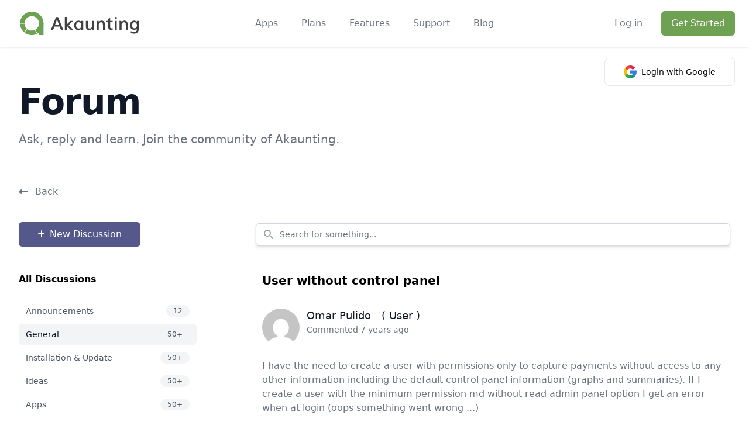

--- FILE ---
content_type: text/html; charset=UTF-8
request_url: https://akaunting.com/forum/discussion/general/user-without-control-panel
body_size: 12890
content:
<!DOCTYPE html>
<html dir="ltr" lang="en">
    <head>
        <meta charset="UTF-8">
        <meta name="viewport" content="width=device-width, initial-scale=1">

            <meta name="title" content="User without control panel - Forum - Akaunting" />

    <meta name="description" content="I have the need to create a user with permissions only to capture payments without access to any other information including the default control panel informati" />

    <link rel="canonical" href="https://akaunting.com/forum/discussion/general/user-without-control-panel" />

    <meta property="og:locale" content="en_US" />
<meta property="og:title" content="User without control panel - Forum - Akaunting" />

    <meta property="og:description" content="I have the need to create a user with permissions only to capture payments without access to any other information including the default control panel informati" />

<meta property="og:url" content="https://akaunting.com/forum/discussion/general/user-without-control-panel" />
<meta property="og:site_name" content="Akaunting" />



    <meta name="twitter:card" content="summary" />
<meta name="twitter:title" content="User without control panel - Forum - Akaunting" />

    <meta name="twitter:description" content="I have the need to create a user with permissions only to capture payments without access to any other information including the default control panel informati" />



<meta name="twitter:site" content="@akaunting" />
<meta name="twitter:creator" content="@akaunting" />

    <link rel="canonical" href="https://akaunting.com/forum/discussion/general/user-without-control-panel" />

        <title>User without control panel - Forum - Akaunting</title>

        <link rel="shortcut icon" href="https://assets.akaunting.com/site/img/logo/akaunting-logo.ico">

        <link rel="stylesheet" href="https://assets.akaunting.com/site/css/fontawesome/all.css" />
        <link rel="stylesheet" href="https://assets.akaunting.com/site/css/app.css?v=2.3" />
        <link rel="stylesheet" href="https://assets.akaunting.com/site/css/material-icons/style.css" />
        <link href="https://fonts.googleapis.com/css?family=Material+Icons|Material+Icons+Outlined|Material+Icons+Two+Tone|Material+Icons+Round|Material+Icons+Sharp" rel="stylesheet">

            <link href="https://akaunting.com/public/vendor/devdojo/chatter/assets/vendor/spectrum/spectrum.css" rel="stylesheet">
    <link href="https://akaunting.com/public/vendor/devdojo/chatter/assets/css/chatter.css" rel="stylesheet">
    
    <style>
        .sp-replacer {
            width: 100%;
            background: unset;
            border:1px solid #d1d5da;
            border-radius: .375rem;
            padding-left: .75rem;
            padding-right: 2.5rem;
            padding-top: .5rem;
            padding-bottom: .5rem;
        }

        .sp-replacer:hover, .sp-replacer.sp-active {
            border-color: #55588b;
        }
        .trumbowyg-box, .trumbowyg-editor {
            margin: 0px auto;
        }
        @media  screen and (max-width: 991px) {
            #chatter .chatter_container {
                margin-top: unset !important;
            }
        }
        </style>

                    <!-- Google Tag Manager -->
<script>(function(w,d,s,l,i){w[l]=w[l]||[];w[l].push({'gtm.start':
new Date().getTime(),event:'gtm.js','userIp':'18.117.151.210'});var f=d.getElementsByTagName(s)[0],
j=d.createElement(s),dl=l!='dataLayer'?'&l='+l:'';j.async=true;j.src=
'https://www.googletagmanager.com/gtm.js?id='+i+dl;f.parentNode.insertBefore(j,f);
})(window,document,'script','dataLayer','GTM-NMB8FMG');</script>
<!-- End Google Tag Manager -->
        
        <script src="https://assets.akaunting.com/site/js/jquery.js?v=2.0"></script>
        <script src="https://assets.akaunting.com/site/js/index.js?v=2.5"></script>
        <script src="https://assets.akaunting.com/site/js/es.js?v=2.1.4"></script>
    </head>

    <body>
                    <!-- Google Tag Manager (noscript) -->
<noscript><iframe src="https://www.googletagmanager.com/ns.html?id=GTM-NMB8FMG"
height="0" width="0" style="display:none;visibility:hidden"></iframe></noscript>
<!-- End Google Tag Manager (noscript) -->        
        <!-- Document Wrapper
        ============================================= -->
        <div>
            <!-- Header ============================================= -->
<div class="sticky w-full js-header top-0 transition-all" style="z-index: 99;">
    <div class="relative bg-white shadow">
        <div class="max-w-7xl mx-auto px-4 sm:px-6">
            <div class="flex justify-between items-center py-2 md:justify-start md:space-x-10 rtl:space-x-reverse">
                <!-- Logo
                ============================================= -->
                <div class="flex justify-start lg:w-0 lg:flex-1">
  <a href="/">
    <span class="sr-only">Akaunting</span>

    <img class="w-56" src="https://assets.akaunting.com/site/img/logo/akaunting-logo-horizontal.svg" alt="free accounting software" />
  </a>
</div>
                <!-- #logo end -->

                <div class="-mr-2 -my-2 md:hidden js-hamburger-icon">
                    <button type="button" class="bg-white rounded-md p-2 inline-flex items-center justify-center text-gray-400" aria-expanded="false">
                        <span class="sr-only">Open menu</span>
                        <!-- Heroicon name: outline/menu -->
                        <svg class="h-6 w-6" xmlns="http://www.w3.org/2000/svg" fill="none" viewBox="0 0 24 24" stroke="currentColor" aria-hidden="true">
                            <path stroke-linecap="round" stroke-linejoin="round" stroke-width="2" d="M4 6h16M4 12h16M4 18h16" />
                        </svg>
                    </button>
                </div>

                                    
<nav class="hidden md:flex space-x-10 rtl:space-x-reverse">
<div class="relative js-nav">  <button type="button" class="text-gray-500 group rounded-md inline-flex items-center text-base font-medium hover:text-gray-900 focus:outline-none cursor-auto" aria-expanded="false">      <span>Apps</span>      <div class="absolute bg-transparent z-20 w-full h-24"></div>  </button>  <div class="absolute z-10 left-1/2 transform -translate-x-1/2 mt-3 px-2 w-screen max-w-md sm:px-0 lg:max-w-3xl js-nav-child hidden"><div class="rounded-lg shadow-lg ring-1 ring-black ring-opacity-5 overflow-hidden">
<div class="relative grid gap-6 bg-white px-5 py-6 sm:gap-8 sm:p-8 lg:grid-cols-2">
  <a href="/apps/double-entry" class="-m-3 p-3 flex items-start rounded-lg hover:bg-gray-50 transition ease-in-out duration-150">
    <div class="flex-shrink-0 flex items-center justify-center h-10 w-10 rounded-md bg-main-page-purple text-white sm:h-12 sm:w-12">
     <i class="fas fa-balance-scale"></i>
    </div>

    <div class="ltr:ml-4 rtl:mr-4">
      <p class="text-base font-medium text-gray-900">
        Double-Entry
      </p>

      <p class="mt-1 text-sm text-gray-500">
        Chart of Accounts, Balance Sheet, General Ledger, Trial Balance
      </p>
    </div>
  </a>

  <a href="/apps/inventory" class="-m-3 p-3 flex items-start rounded-lg hover:bg-gray-50 transition ease-in-out duration-150">
    <div class="flex-shrink-0 flex items-center justify-center h-10 w-10 rounded-md bg-main-page-purple text-white sm:h-12 sm:w-12">
      <!-- Heroicon name: outline/cursor-click -->
      <i class="fas fa-box-open"></i>
    </div>

    <div class="ltr:ml-4 rtl:mr-4">
      <p class="text-base font-medium text-gray-900">
        Inventory
      </p>

      <p class="mt-1 text-sm text-gray-500">
        Manage stock, warehouses, groups, variants, adjustments, transfer orders
      </p>
    </div>
  </a>

  <a href="/apps/projects" class="-m-3 p-3 flex items-start rounded-lg hover:bg-gray-50 transition ease-in-out duration-150">
    <div class="flex-shrink-0 flex items-center justify-center h-10 w-10 rounded-md bg-main-page-purple text-white sm:h-12 sm:w-12">
      <!-- Heroicon name: outline/shield-check -->
      <i class="fas fa-flask"></i>
    </div>

    <div class="ltr:ml-4 rtl:mr-4">
      <p class="text-base font-medium text-gray-900">
        Projects
      </p>
      <p class="mt-1 text-sm text-gray-500">
        Organize tasks, work with teams, track the time, and deliver on milestones
      </p>
    </div>
  </a>

  <a href="/apps/payroll" class="-m-3 p-3 flex items-start rounded-lg hover:bg-gray-50 transition ease-in-out duration-150">
    <div class="flex-shrink-0 flex items-center justify-center h-10 w-10 rounded-md bg-main-page-purple text-white sm:h-12 sm:w-12">
      <!-- Heroicon name: outline/view-grid -->
      <i class="fas fa-user"></i>
    </div>

    <div class="ltr:ml-4 rtl:mr-4">
      <p class="text-base font-medium text-gray-900">
        Payroll
      </p>
      <p class="mt-1 text-sm text-gray-500">
        Create multiple pay calendars, and run payroll with print-ready payslips
      </p>
    </div>
  </a>

  <a href="/apps/crm" class="-m-3 p-3 flex items-start rounded-lg hover:bg-gray-50 transition ease-in-out duration-150">
    <div class="flex-shrink-0 flex items-center justify-center h-10 w-10 rounded-md bg-main-page-purple text-white sm:h-12 sm:w-12">
      <!-- Heroicon name: outline/refresh -->
      <i class="fas fa-handshake"></i>
    </div>

    <div class="ltr:ml-4 rtl:mr-4">
      <p class="text-base font-medium text-gray-900">
        CRM
      </p>
      <p class="mt-1 text-sm text-gray-500">
        Track every step of your customer journey, manage leads, pipelines
      </p>
    </div>
  </a>

  <a href="/apps/expenses" class="-m-3 p-3 flex items-start rounded-lg hover:bg-gray-50 transition ease-in-out duration-150">
    <div class="flex-shrink-0 flex items-center justify-center h-10 w-10 rounded-md bg-main-page-purple text-white sm:h-12 sm:w-12">
      <!-- Heroicon name: outline/document-report -->
      <i class="fas fa-file-invoice-dollar"></i>
    </div>

    <div class="ltr:ml-4 rtl:mr-4">
      <p class="text-base font-medium text-gray-900">
        Expense Claims
      </p>
      <p class="mt-1 text-sm text-gray-500">
        Manage, review, and approve employee expenses on the go
      </p>
    </div>
  </a>
</div>

<div class="p-5 bg-gray-50 sm:p-8">
  <a href="/apps" class="-m-3 p-3 flow-root rounded-md hover:bg-gray-100 transition ease-in-out duration-150">
    <span class="flex items-center">
      <span class="text-base font-medium text-gray-900">
        View All
      </span>
    </span>

    <span class="mt-1 block text-sm text-gray-500">
      Take your busines to the next level
    </span>
  </a>
</div>
</div>  </div></div><a href="https://akaunting.com/plans"  target="_self" class="text-base font-medium text-gray-500 hover:text-gray-900"> Plans</a>
<a href="https://akaunting.com/features"  target="_self" class="text-base font-medium text-gray-500 hover:text-gray-900"> Features</a>
<a href="https://akaunting.com/support"  target="_self" class="text-base font-medium text-gray-500 hover:text-gray-900"> Support</a>
<a href="https://akaunting.com/blog/"  target="_self" class="text-base font-medium text-gray-500 hover:text-gray-900"> Blog</a>

</nav>

                
                                    <div class="hidden md:flex items-center justify-end md:flex-1 lg:w-0">
                        <div class="relative hidden md:flex items-center justify-end md:flex-1 lg:w-0">
                            <a href="https://akaunting.com/login" class="whitespace-nowrap text-base font-medium text-gray-500 hover:text-gray-900">
                                Log in
                            </a>

                            <!-- border button -->
                            <a href="https://akaunting.com/login" class="flex items-center justify-center px-4 py-2 border rounded-md shadow-sm text-base font-medium text-gray-500 bg-white border-thin-gray hover:bg-thin-gray hidden">
                                Log in
                            </a>
                            <!-- border button -->

                            <a href="https://akaunting.com/start" class="ltr:ml-8 rtl:mr-8 whitespace-nowrap inline-flex items-center justify-center px-4 py-2 border border-transparent rounded-md shadow-sm text-base font-medium text-white bg-default hover:bg-default-hover">
                                Get Started
                            </a>

                                                            <a href="https://akaunting.com/auth/socialite/google" 
                                    class="absolute flex items-center justify-center border border-solid bg-white hover:bg-gray-100 text-black px-8 py-3 rounded-lg disabled:bg-white-100 sm:col-span-6"
                                    style="top: 80px;"
                                >
                                    <svg xmlns="http://www.w3.org/2000/svg" width="22px" fill="#fff" class="inline mr-2" viewBox="0 0 512 512">
                                        <path fill="#fbbd00" d="M120 256c0-25.367 6.989-49.13 19.131-69.477v-86.308H52.823C18.568 144.703 0 198.922 0 256s18.568 111.297 52.823 155.785h86.308v-86.308C126.989 305.13 120 281.367 120 256z" data-original="#fbbd00"></path>
                                        <path fill="#0f9d58" d="m256 392-60 60 60 60c57.079 0 111.297-18.568 155.785-52.823v-86.216h-86.216C305.044 385.147 281.181 392 256 392z" data-original="#0f9d58"></path>
                                        <path fill="#31aa52" d="m139.131 325.477-86.308 86.308a260.085 260.085 0 0 0 22.158 25.235C123.333 485.371 187.62 512 256 512V392c-49.624 0-93.117-26.72-116.869-66.523z" data-original="#31aa52"></path>
                                        <path fill="#3c79e6" d="M512 256a258.24 258.24 0 0 0-4.192-46.377l-2.251-12.299H256v120h121.452a135.385 135.385 0 0 1-51.884 55.638l86.216 86.216a260.085 260.085 0 0 0 25.235-22.158C485.371 388.667 512 324.38 512 256z" data-original="#3c79e6"></path>
                                        <path fill="#cf2d48" d="m352.167 159.833 10.606 10.606 84.853-84.852-10.606-10.606C388.668 26.629 324.381 0 256 0l-60 60 60 60c36.326 0 70.479 14.146 96.167 39.833z" data-original="#cf2d48"></path>
                                        <path fill="#eb4132" d="M256 120V0C187.62 0 123.333 26.629 74.98 74.98a259.849 259.849 0 0 0-22.158 25.235l86.308 86.308C162.883 146.72 206.376 120 256 120z" data-original="#eb4132"></path>
                                    </svg>

                                    <span class="text-sm">
                                    Login with Google
                                    </span>
                                </a>
                                                    </div>
                    </div>
                            </div>
        </div>

        <div class="absolute top-0 inset-x-0 z-10 p-2 transition transform origin-top-right md:hidden hidden js-hamber-menu">
            <div class="rounded-lg shadow-lg ring-1 ring-black ring-opacity-5 bg-white divide-y-2 divide-gray-50">
    <div class="pt-5 pb-6 px-5">
        <div class="flex items-center justify-between">
            <div>
                <img class="h-12 w-auto" src="https://assets.akaunting.com/site/img/logo/akaunting-logo-horizontal.svg" alt="Akaunting" />
            </div>

            <div class="-mr-2 js-close-menu">
                <button
                    type="button"
                    class="bg-white rounded-md p-2 inline-flex items-center justify-center text-gray-400 hover:text-gray-500 hover:bg-gray-100 focus:outline-none focus:ring-2 focus:ring-inset focus:ring-indigo-500"
                >
                    <span class="sr-only">Close menu</span>
                    <!-- Heroicon name: outline/x -->
                    <svg class="h-6 w-6" xmlns="http://www.w3.org/2000/svg" fill="none" viewBox="0 0 24 24" stroke="currentColor" aria-hidden="true">
                        <path stroke-linecap="round" stroke-linejoin="round" stroke-width="2" d="M6 18L18 6M6 6l12 12" />
                    </svg>
                </button>
            </div>
        </div>

        <div class="mt-6">
            <nav class="grid gap-y-6">
                <a href="/apps" class="-m-3 p-3 flex items-center rounded-md hover:bg-gray-50">
                    <span class="ml-3 text-base font-medium text-gray-500 hover:text-gray-900">
                        Apps
                    </span>
                </a>

                <a href="/plans" class="-m-3 p-3 flex items-center rounded-md hover:bg-gray-50">
                    <span class="ml-3 text-base font-medium text-gray-500 hover:text-gray-900">
                        Plans
                    </span>
                </a>

                <a href="/features" class="-m-3 p-3 flex items-center rounded-md hover:bg-gray-50">
                    <span class="ml-3 text-base font-medium text-gray-500 hover:text-gray-900">
                        Features
                    </span>
                </a>

                <a href="/support" class="-m-3 p-3 flex items-center rounded-md hover:bg-gray-50">
                    <span class="ml-3 text-base font-medium text-gray-500 hover:text-gray-900">
                        Support
                    </span>
                </a>

                <a href="/blog" class="-m-3 p-3 flex items-center rounded-md hover:bg-gray-50">
                    <span class="ml-3 text-base font-medium text-gray-500 hover:text-gray-900">
                        Blog
                    </span>
                </a>
            </nav>
        </div>
    </div>

    <div class="py-6 px-5 space-y-6">
        <div>
            <a href="/login" id="button-mobile-login" class="w-full flex items-center justify-center px-4 py-2 border rounded-md shadow-sm text-base font-medium text-gray-500 bg-white border-thin-gray hover:bg-thin-gray">
                Sign In
            </a>

            <a href="/start" class="mt-6 w-full flex whitespace-nowrap inline-flex items-center justify-center px-4 py-2 border border-transparent rounded-md shadow-sm text-base font-medium text-white bg-default hover:bg-default-hover">
                Get Started
            </a>
        </div>
    </div>
</div>

        </div>
        <div class="fixed inset-0 bg-gray-500 bg-opacity-75 transition-opacity md:hidden hidden js-hamber-menu js-close-menu"></div>
    </div>
</div>

                <div class="bg-white">
        <div class="max-w-7xl mx-auto py-16 px-4 sm:py-16 sm:px-6 lg:px-8 lg:flex lg:justify-between">
            <div>
                <h2 class="text-4xl font-extrabold text-gray-900 sm:text-5xl sm:tracking-tight lg:text-6xl">
                    Forum
                </h2>
                <p class="mt-5 text-xl text-gray-500">
                    Ask, reply and learn. Join the community of Akaunting.
                </p>
            </div>
        </div>
    </div>

    

    <div id="chatter" class="discussion">
        
        
        <div class="max-w-7xl mx-auto px-4 sm:px-6 lg:px-8 mb-5 lg:mb-0 lg:flex lg:justify-between">
            <a href="/forum" class="block lg:flex items-center justify-center text-gray-500">
                <i class="fas fa-long-arrow-alt-left"></i>
                <span class="ltr:ml-3 rtl:mr-3">Back</span>
            </a>
        </div>

        <div class="chatter_container max-w-7xl mx-auto pb-3 px-4 sm:px-6 lg:px-8 flex items-start lg:items-center justify-between flex-col md:flex-row">
            <a href="javascript:;" class="w-full sm:w-52 whitespace-nowrap inline-flex items-center justify-center px-4 py-2 border border-transparent rounded-md shadow-sm text-bafgfge font-medium text-white bg-main-page-purple hover:bg-main-purple-hover js-multiple-modal" data-modal="New Discussion">
                <i class="fas fa-plus text-sm mr-2 rtl:ml-2"></i>
                New Discussion            </a>

            <div class="chatter_sidebar w-full sm:w-7/12 lg:w-8/12 shadow-md mt-5 md:mt-0">
                <form class="flex space-x-4" action="#">
                <form method="GET" action="https://akaunting.com/forum" accept-charset="UTF-8" id="search-forum" class="flex space-x-4">
                    <div class="flex-1 min-w-0">
                        <label for="search" class="sr-only">Search for something...</label>

                        <div class="relative rounded-md shadow-sm">
                            <div class="absolute inset-y-0 left-0 pl-3 flex items-center pointer-events-none">
                                <svg class="h-5 w-5 text-gray-400" x-description="Heroicon name: solid/search" xmlns="http://www.w3.org/2000/svg" viewBox="0 0 20 20" fill="currentColor" aria-hidden="true">
                                    <path fill-rule="evenodd" d="M8 4a4 4 0 100 8 4 4 0 000-8zM2 8a6 6 0 1110.89 3.476l4.817 4.817a1 1 0 01-1.414 1.414l-4.816-4.816A6 6 0 012 8z" clip-rule="evenodd"></path>
                                </svg>
                            </div>

                            <input autocomplete="off" type="search" name="search" id="search" value="" class="block w-full pl-10 sm:text-sm border-gray-300 rounded-md focus:outline-none focus:ring-transparent focus:border-main-page-purple" placeholder="Search for something..." />
                            <input type="hidden" name="sc" value="forum" />
                        </div>
                    </div>
                </form>
            </div>
        </div>

        <div class="max-w-7xl mx-auto pt-8 px-4 sm:px-6 lg:px-8 mb-5 flex items-start flex-col md:flex-row">
            <div class="w-full md:w-1/4">
                <div class="bg-white">
                    <a href="/forum">
                        <h3 class="font-extrabold mb-1 lg:mb-6 underline">
                            All Discussions                        </h3>
                    </a>

                    <nav class="space-y-1" aria-label="Sidebar">
                                                                                                                                <a href="/forum/category/announcements" class="text-gray-600 hover:bg-gray-50 hover:text-gray-900 group flex items-center px-3 py-2 text-sm font-medium rounded-md" aria-current="page">
                                <div class="chatter-box" style="background-color:#6da252"></div>
                                <span class="truncate">Announcements</span>

                                                                    <span class="bg-gray-100 text-gray-600 group-hover:bg-gray-200 ltr:ml-auto rtl:mr-auto inline-block py-0.5 px-3 text-xs rounded-full">
                                                                                    12
                                                                            </span>
                                                            </a>
                                                                                                                                        <a href="/forum/category/general" class="bg-gray-100 text-gray-900 group flex items-center lg:px-3 py-2 text-sm font-medium rounded-md" aria-current="page">
                                                            <div class="chatter-box" style="background-color:#3498dB"></div>
                                <span class="truncate">General</span>

                                                                    <span class="bg-gray-100 text-gray-600 group-hover:bg-gray-200 ltr:ml-auto rtl:mr-auto inline-block py-0.5 px-3 text-xs rounded-full">
                                                                                    50+
                                                                            </span>
                                                            </a>
                                                                                                            <a href="/forum/category/installation-update" class="text-gray-600 hover:bg-gray-50 hover:text-gray-900 group flex items-center px-3 py-2 text-sm font-medium rounded-md" aria-current="page">
                                <div class="chatter-box" style="background-color:#e67e22"></div>
                                <span class="truncate">Installation &amp; Update</span>

                                                                    <span class="bg-gray-100 text-gray-600 group-hover:bg-gray-200 ltr:ml-auto rtl:mr-auto inline-block py-0.5 px-3 text-xs rounded-full">
                                                                                    50+
                                                                            </span>
                                                            </a>
                                                                                                            <a href="/forum/category/ideas" class="text-gray-600 hover:bg-gray-50 hover:text-gray-900 group flex items-center px-3 py-2 text-sm font-medium rounded-md" aria-current="page">
                                <div class="chatter-box" style="background-color:#9b59b6"></div>
                                <span class="truncate">Ideas</span>

                                                                    <span class="bg-gray-100 text-gray-600 group-hover:bg-gray-200 ltr:ml-auto rtl:mr-auto inline-block py-0.5 px-3 text-xs rounded-full">
                                                                                    50+
                                                                            </span>
                                                            </a>
                                                                                                            <a href="/forum/category/apps" class="text-gray-600 hover:bg-gray-50 hover:text-gray-900 group flex items-center px-3 py-2 text-sm font-medium rounded-md" aria-current="page">
                                <div class="chatter-box" style="background-color:#09d7c1"></div>
                                <span class="truncate">Apps</span>

                                                                    <span class="bg-gray-100 text-gray-600 group-hover:bg-gray-200 ltr:ml-auto rtl:mr-auto inline-block py-0.5 px-3 text-xs rounded-full">
                                                                                    50+
                                                                            </span>
                                                            </a>
                                                                                                            <a href="/forum/category/custom-app-work" class="text-gray-600 hover:bg-gray-50 hover:text-gray-900 group flex items-center px-3 py-2 text-sm font-medium rounded-md" aria-current="page">
                                <div class="chatter-box" style="background-color:#09d7c1"></div>
                                <span class="truncate">Custom App/Work</span>

                                                                    <span class="bg-gray-100 text-gray-600 group-hover:bg-gray-200 ltr:ml-auto rtl:mr-auto inline-block py-0.5 px-3 text-xs rounded-full">
                                                                                    50+
                                                                            </span>
                                                            </a>
                                                                                                            <a href="/forum/category/new-apps" class="text-gray-600 hover:bg-gray-50 hover:text-gray-900 group flex items-center px-3 py-2 text-sm font-medium rounded-md" aria-current="page">
                                <div class="chatter-box" style="background-color:#09d7c1"></div>
                                <span class="truncate">New Apps</span>

                                                                    <span class="bg-gray-100 text-gray-600 group-hover:bg-gray-200 ltr:ml-auto rtl:mr-auto inline-block py-0.5 px-3 text-xs rounded-full">
                                                                                    10
                                                                            </span>
                                                            </a>
                                                                                                            <a href="/forum/category/security" class="text-gray-600 hover:bg-gray-50 hover:text-gray-900 group flex items-center px-3 py-2 text-sm font-medium rounded-md" aria-current="page">
                                <div class="chatter-box" style="background-color:#d51e22"></div>
                                <span class="truncate">Security</span>

                                                                    <span class="bg-gray-100 text-gray-600 group-hover:bg-gray-200 ltr:ml-auto rtl:mr-auto inline-block py-0.5 px-3 text-xs rounded-full">
                                                                                    40
                                                                            </span>
                                                            </a>
                                                                                                            <a href="/forum/category/translations" class="text-gray-600 hover:bg-gray-50 hover:text-gray-900 group flex items-center px-3 py-2 text-sm font-medium rounded-md" aria-current="page">
                                <div class="chatter-box" style="background-color:#bb824e"></div>
                                <span class="truncate">Translations</span>

                                                                    <span class="bg-gray-100 text-gray-600 group-hover:bg-gray-200 ltr:ml-auto rtl:mr-auto inline-block py-0.5 px-3 text-xs rounded-full">
                                                                                    42
                                                                            </span>
                                                            </a>
                                                                                                            <a href="/forum/category/development" class="text-gray-600 hover:bg-gray-50 hover:text-gray-900 group flex items-center px-3 py-2 text-sm font-medium rounded-md" aria-current="page">
                                <div class="chatter-box" style="background-color:#000000"></div>
                                <span class="truncate">Development</span>

                                                                    <span class="bg-gray-100 text-gray-600 group-hover:bg-gray-200 ltr:ml-auto rtl:mr-auto inline-block py-0.5 px-3 text-xs rounded-full">
                                                                                    50+
                                                                            </span>
                                                            </a>
                                                                                                            <a href="/forum/category/off-topic" class="text-gray-600 hover:bg-gray-50 hover:text-gray-900 group flex items-center px-3 py-2 text-sm font-medium rounded-md" aria-current="page">
                                <div class="chatter-box" style="background-color:#f7c953"></div>
                                <span class="truncate">Off-Topic</span>

                                                                    <span class="bg-gray-100 text-gray-600 group-hover:bg-gray-200 ltr:ml-auto rtl:mr-auto inline-block py-0.5 px-3 text-xs rounded-full">
                                                                                    17
                                                                            </span>
                                                            </a>
                                                                                                            <a href="/forum/category/arabic" class="text-gray-600 hover:bg-gray-50 hover:text-gray-900 group flex items-center px-3 py-2 text-sm font-medium rounded-md" aria-current="page">
                                <div class="chatter-box" style="background-color:#6da252"></div>
                                <span class="truncate">العربية</span>

                                                            </a>
                                                                                                            <a href="/forum/category/spanish" class="text-gray-600 hover:bg-gray-50 hover:text-gray-900 group flex items-center px-3 py-2 text-sm font-medium rounded-md" aria-current="page">
                                <div class="chatter-box" style="background-color:#6da252"></div>
                                <span class="truncate">Español</span>

                                                            </a>
                                                                                                            <a href="/forum/category/turkish" class="text-gray-600 hover:bg-gray-50 hover:text-gray-900 group flex items-center px-3 py-2 text-sm font-medium rounded-md" aria-current="page">
                                <div class="chatter-box" style="background-color:#6da252"></div>
                                <span class="truncate">Türkçe</span>

                                                                    <span class="bg-gray-100 text-gray-600 group-hover:bg-gray-200 ltr:ml-auto rtl:mr-auto inline-block py-0.5 px-3 text-xs rounded-full">
                                                                                    50+
                                                                            </span>
                                                            </a>
                                                                                                            <a href="/forum/category/french" class="text-gray-600 hover:bg-gray-50 hover:text-gray-900 group flex items-center px-3 py-2 text-sm font-medium rounded-md" aria-current="page">
                                <div class="chatter-box" style="background-color:#6da252"></div>
                                <span class="truncate">Français</span>

                                                            </a>
                                                                                                            <a href="/forum/category/brazilian" class="text-gray-600 hover:bg-gray-50 hover:text-gray-900 group flex items-center px-3 py-2 text-sm font-medium rounded-md" aria-current="page">
                                <div class="chatter-box" style="background-color:#6da252"></div>
                                <span class="truncate">Português do Brasil</span>

                                                                    <span class="bg-gray-100 text-gray-600 group-hover:bg-gray-200 ltr:ml-auto rtl:mr-auto inline-block py-0.5 px-3 text-xs rounded-full">
                                                                                    50+
                                                                            </span>
                                                            </a>
                                                                                                            <a href="/forum/category/german" class="text-gray-600 hover:bg-gray-50 hover:text-gray-900 group flex items-center px-3 py-2 text-sm font-medium rounded-md" aria-current="page">
                                <div class="chatter-box" style="background-color:#6da252"></div>
                                <span class="truncate">Deutsch</span>

                                                                    <span class="bg-gray-100 text-gray-600 group-hover:bg-gray-200 ltr:ml-auto rtl:mr-auto inline-block py-0.5 px-3 text-xs rounded-full">
                                                                                    6
                                                                            </span>
                                                            </a>
                                                                                                            <a href="/forum/category/dutch" class="text-gray-600 hover:bg-gray-50 hover:text-gray-900 group flex items-center px-3 py-2 text-sm font-medium rounded-md" aria-current="page">
                                <div class="chatter-box" style="background-color:#6da252"></div>
                                <span class="truncate">Nederlands</span>

                                                            </a>
                                                                        </nav>

                    <div class="mt-8 md:mb-0">
                        <a href="https://akaunting.com/dedicated-support" class="w-52 whitespace-nowrap inline-flex items-center justify-center px-4 py-2 mb-5 border border-second-orange rounded-md shadow-sm text-base font-medium text-second-orange hover:bg-second-orange hover:text-white">
                            Dedicated Support
                        </a>

                        <a href="https://chat.akaunting.com" target="_blank" class="w-52 whitespace-nowrap inline-flex items-center justify-center px-4 py-2 border border-light-blue rounded-md shadow-sm text-base font-medium text-light-blue hover:bg-light-blue hover:text-white">
                            Collaboration Hub
                        </a>
                    </div>
                </div>
            </div>

            <div class="w-full md:w-3/4 md:ltr:pl-24 md:rtl:pr-24 mt-10 md:m-0">
                <div class="relative max-w-xl mx-auto px-4 lg:max-w-7xl">
                <h1 class="text-xl md:text-md lg:text-xl mb-1 md:mb-8 text-left font-bold">User without control panel</h1>
                                            <div data-id="851" class="lg:flex lg:items-center lg:justify-between relative mt-4 pb-8 mb-8 border-b-2">
                            <div class="flex-1 min-w-0">
                                <div class="mt-1 flex flex-col mt-1 flex flex-col sm:flex-wrap sm:mt-0 sm:flex-wrap sm:mt-0">
                                    <div class="flex items-center">
                                                                                    <img src="https://www.gravatar.com/avatar/eab7b0338a9aa4f6e7be559945a5233d?s=84&d=mp" class="w-16 rounded-full">
                                        
                                        <div class="ltr:ml-3 rtl:mr-3">
                                            <h2 class="text-lg font-medium leading-7 text-gray-900 sm:truncate">
                                                 Omar Pulido                                                 &nbsp;
                                                <span class="font-normal">
                                                    ( User )
                                                </span>
                                            </h2>

                                            <div class="flex items-center text-sm text-gray-500 mb-5">
                                                Commented 7 years ago
                                            </div>
                                        </div>
                                    </div>

                                    <div class="mt-5 form-detail-content text-gray-500">
                                        <p class="text-gray-500">
                                                                                            <p>I have the need to create a user with permissions only to capture payments without access to any other information including the default control panel information (graphs and summaries). If I create a user with the minimum permission md without read admin panel option I get an error when at login (oops something went wrong ...)</p><br />
<p>&nbsp;</p><br />
<p>Please advice how con I configure a user without the permission of viewing the admin control panel.</p><br />
<p>Regards</p>                                                                                    </p>
                                        <input type="text" value="851" class="hidden content-post-id" id="edit-post-id-851" />
                                        <textarea class="hidden content-body" id="edit-body-851">&lt;p&gt;I have the need to create a user with permissions only to capture payments without access to any other information including the default control panel information (graphs and summaries). If I create a user with the minimum permission md without read admin panel option I get an error when at login (oops something went wrong ...)&lt;/p&gt;&lt;br /&gt;
&lt;p&gt;&nbsp;&lt;/p&gt;&lt;br /&gt;
&lt;p&gt;Please advice how con I configure a user without the permission of viewing the admin control panel.&lt;/p&gt;&lt;br /&gt;
&lt;p&gt;Regards&lt;/p&gt;</textarea>
                                    </div>

                                                                    </div>
                            </div>
                        </div>
                                            <div data-id="855" class="lg:flex lg:items-center lg:justify-between relative mt-4 pb-8 mb-8 border-b-2">
                            <div class="flex-1 min-w-0">
                                <div class="mt-1 flex flex-col mt-1 flex flex-col sm:flex-wrap sm:mt-0 sm:flex-wrap sm:mt-0">
                                    <div class="flex items-center">
                                                                                    <img src="https://www.gravatar.com/avatar/eab7b0338a9aa4f6e7be559945a5233d?s=84&d=mp" class="w-16 rounded-full">
                                        
                                        <div class="ltr:ml-3 rtl:mr-3">
                                            <h2 class="text-lg font-medium leading-7 text-gray-900 sm:truncate">
                                                 Omar Pulido                                                 &nbsp;
                                                <span class="font-normal">
                                                    ( User )
                                                </span>
                                            </h2>

                                            <div class="flex items-center text-sm text-gray-500 mb-5">
                                                Commented 7 years ago
                                            </div>
                                        </div>
                                    </div>

                                    <div class="mt-5 form-detail-content text-gray-500">
                                        <p class="text-gray-500">
                                                                                            <p>Anyone listening out there?</p>                                                                                    </p>
                                        <input type="text" value="855" class="hidden content-post-id" id="edit-post-id-855" />
                                        <textarea class="hidden content-body" id="edit-body-855">&lt;p&gt;Anyone listening out there?&lt;/p&gt;</textarea>
                                    </div>

                                                                    </div>
                            </div>
                        </div>
                                            <div data-id="856" class="lg:flex lg:items-center lg:justify-between relative mt-4 pb-8 mb-8 border-b-2">
                            <div class="flex-1 min-w-0">
                                <div class="mt-1 flex flex-col mt-1 flex flex-col sm:flex-wrap sm:mt-0 sm:flex-wrap sm:mt-0">
                                    <div class="flex items-center">
                                                                                    <img src="https://www.gravatar.com/avatar/eab7b0338a9aa4f6e7be559945a5233d?s=84&d=mp" class="w-16 rounded-full">
                                        
                                        <div class="ltr:ml-3 rtl:mr-3">
                                            <h2 class="text-lg font-medium leading-7 text-gray-900 sm:truncate">
                                                 Omar Pulido                                                 &nbsp;
                                                <span class="font-normal">
                                                    ( User )
                                                </span>
                                            </h2>

                                            <div class="flex items-center text-sm text-gray-500 mb-5">
                                                Commented 7 years ago
                                            </div>
                                        </div>
                                    </div>

                                    <div class="mt-5 form-detail-content text-gray-500">
                                        <p class="text-gray-500">
                                                                                            <p>A little more on this topic.</p><br />
<p>I have the need to create a user than can only capture payments. This user should not be able to have a dashboard where the user can see incomes. On the left menu bar, I should be able to give the user access to expense section with the 3 options there Bills, Payments and Vendores. On the drop down menu at the top same thing, only the Expense option in order to add a Bill or a Payment.</p><br />
<p>I have been playing around with the roles and if I dont give this user a read settings categories access, the user can not login and the applications throws an exception:</p><br />
<p>(1/1) FatalErrorException</p><br />
<p>Call to a member function url() on null</p><br />
<p>in OfflinePaymentAdminMenu.php (line 20)</p><br />
<p> </p><br />
<p>So anyway, the question is still there. How can I confugre a user with the minimun options just for the user to add payments and bills and without seeing any more information and why is that exception happening if I unselect the read settings categories?</p><br />
<p> </p><br />
<p>I hope someone out there is listening. Regards</p>                                                                                    </p>
                                        <input type="text" value="856" class="hidden content-post-id" id="edit-post-id-856" />
                                        <textarea class="hidden content-body" id="edit-body-856">&lt;p&gt;A little more on this topic.&lt;/p&gt;&lt;br /&gt;
&lt;p&gt;I have the need to create a user than can only capture payments. This user should not be able to have a dashboard where the user can see incomes. On the left menu bar, I should be able to give the user access to expense section with the 3 options there Bills, Payments and Vendores. On the drop down menu at the top same thing, only the Expense option in order to add a Bill or a Payment.&lt;/p&gt;&lt;br /&gt;
&lt;p&gt;I have been playing around with the roles and if I dont give this user a read settings categories access, the user can not login and the applications throws an exception:&lt;/p&gt;&lt;br /&gt;
&lt;p&gt;(1/1) FatalErrorException&lt;/p&gt;&lt;br /&gt;
&lt;p&gt;Call to a member function url() on null&lt;/p&gt;&lt;br /&gt;
&lt;p&gt;in OfflinePaymentAdminMenu.php (line 20)&lt;/p&gt;&lt;br /&gt;
&lt;p&gt; &lt;/p&gt;&lt;br /&gt;
&lt;p&gt;So anyway, the question is still there. How can I confugre a user with the minimun options just for the user to add payments and bills and without seeing any more information and why is that exception happening if I unselect the read settings categories?&lt;/p&gt;&lt;br /&gt;
&lt;p&gt; &lt;/p&gt;&lt;br /&gt;
&lt;p&gt;I hope someone out there is listening. Regards&lt;/p&gt;</textarea>
                                    </div>

                                                                    </div>
                            </div>
                        </div>
                                            <div data-id="871" class="lg:flex lg:items-center lg:justify-between relative mt-4 pb-8 mb-8 border-b-2">
                            <div class="flex-1 min-w-0">
                                <div class="mt-1 flex flex-col mt-1 flex flex-col sm:flex-wrap sm:mt-0 sm:flex-wrap sm:mt-0">
                                    <div class="flex items-center">
                                                                                    <img src="https://www.gravatar.com/avatar/dcfd5e7b51b2b57aeadc0504b213ea4d?s=84&d=mp" class="w-16 rounded-full">
                                        
                                        <div class="ltr:ml-3 rtl:mr-3">
                                            <h2 class="text-lg font-medium leading-7 text-gray-900 sm:truncate">
                                                 Denis Dulici                                                 &nbsp;
                                                <span class="font-normal">
                                                    ( Admin )
                                                </span>
                                            </h2>

                                            <div class="flex items-center text-sm text-gray-500 mb-5">
                                                Commented 7 years ago
                                            </div>
                                        </div>
                                    </div>

                                    <div class="mt-5 form-detail-content text-gray-500">
                                        <p class="text-gray-500">
                                                                                            <p>Omar, I'm sorry but that is not possible for now. Can you plz create a new summary discussion to the Ideas category so we could consider it for the next releases?</p>                                                                                    </p>
                                        <input type="text" value="871" class="hidden content-post-id" id="edit-post-id-871" />
                                        <textarea class="hidden content-body" id="edit-body-871">&lt;p&gt;Omar, I&#039;m sorry but that is not possible for now. Can you plz create a new summary discussion to the Ideas category so we could consider it for the next releases?&lt;/p&gt;</textarea>
                                    </div>

                                                                    </div>
                            </div>
                        </div>
                    
                                            <div id="login_or_register">
                            <p class="font-bold">
                                Please <a href="/forum/login">login</a>
                or <a href="/forum/register">register</a>
                to leave a response.                            </p>
                        </div>
                                    </div>
            </div>
        </div>

        <div class="max-w-7xl mx-auto pb-3 px-4 sm:px-6 lg:px-8 mb-24">
            <p class="text-gray-500 text-sm border-b pb-4">
    <small>Showing 1 to 4 of 4 discussions</small>
</p>

        </div>
    </div>

    <!--edit modal (remove hidden class)-->
    <div class="fixed z-20 inset-0 overflow-y-auto hidden js-modal js-forum-edit-modal-body" aria-labelledby="modal-title" role="dialog" aria-modal="true" data-modal="Edit" style="z-index:99;">
        <div class="flex items-end justify-center min-h-screen pt-4 px-4 pb-20 text-center sm:block sm:p-0">
            <div class="fixed inset-0 bg-gray-500 bg-opacity-75 transition-opacity js-modal-close" aria-hidden="true"></div>
            <span class="hidden sm:inline-block sm:align-middle sm:h-screen" aria-hidden="true">&#8203;</span>
            <div class="inline-block align-bottom bg-white rounded-lg text-left overflow-hidden shadow-xl transform transition-all sm:my-8 sm:align-middle sm:max-w-3xl sm:w-full">
                <div class="bg-white px-4 pt-5 pb-4 sm:p-6 sm:pb-4">
                    <div class="grid grid-cols-6 gap-6">
                        <div class="col-span-6 sm:col-span-6">
                            <label for="post-edit" class="block text-md text-gray-700 rtl:text-right">
                                Content
                            </label>

                            <div class="mt-1">
                                <textarea
                                    name="body"
                                    id="post-edit"
                                    rows="2"
                                    cols="30"
                                    class="focus:outline-none focus:ring-transparent focus:border-main-page-purple shadow-sm block w-full sm:text-sm border-gray-300 rounded-md placeholder-gray-400 h-80"
                                ></textarea>
                                <input type="text" value="871" class="hidden" id="post-id" />
                            </div>
                        </div>
                    </div>
                </div>
                <div class="bg-gray-50 px-4 py-3 sm:px-6 sm:flex sm:flex-row-reverse">
                    <button type="button" class="inline-flex items-center justify-center py-2 px-4 border border-transparent shadow-sm text-sm font-medium rounded-md text-white bg-default hover:bg-default-hover focus:outline-none js-button-modal-post-submit">
                        Update
                    </button>

                    <button
                        type="button"
                        class="whitespace-nowrap inline-flex items-center sm:text-sm justify-center px-4 py-2 ltr:mr-2 rtl:ml-2 border border-transparent rounded-md text-base font-medium text-gray-500 bg-transparent hover:bg-red-hover hover:text-white js-modal-close"
                    >
                        Cancel
                    </button>
                </div>
            </div>
        </div>
    </div>

    <!--new discussion modal-->
    <div class="fixed z-20 inset-0 overflow-y-auto hidden js-modal" aria-labelledby="modal-title" role="dialog" aria-modal="true" data-modal="New Discussion" style="z-index:99;">
        <div class="flex items-end justify-center min-h-screen pt-4 px-4 pb-20 text-center sm:block sm:p-0">
            <div class="fixed inset-0 bg-gray-500 bg-opacity-75 transition-opacity js-modal-close" aria-hidden="true"></div>
            <span class="hidden sm:inline-block sm:align-middle sm:h-screen" aria-hidden="true">&#8203;</span>

            <div class="inline-block align-bottom bg-white rounded-lg text-left overflow-hidden shadow-xl transform transition-all sm:my-8 sm:align-middle sm:max-w-3xl sm:w-full">
                <form
                    id="chatter_form_editor"
                    class="nobottommargin show"                    action="/forum/discussion"
                    method="POST">
                    <div class="bg-white px-4 pt-5 pb-4 sm:p-6 sm:pb-4">
                        <div class="text-center text-xl mb-10">
                            New Discussion                        </div>

                        <div class="grid grid-cols-6 gap-6">
                            <div class="col-span-6 sm:col-span-6">
                                <label for="forum_title" class="block text-md text-gray-700 rtl:text-right">
                                    Title of Discussion                                </label>

                                <div class="mt-1">
                                    <input
                                        type="text"
                                        name="title"
                                        id="forum_title"
                                        value=""
                                        class="focus:outline-none focus:ring-transparent focus:border-main-page-purple shadow-sm block w-full sm:text-sm border-gray-300 rounded-md placeholder-gray-400"
                                    />
                                </div>
                            </div>

                            <div class="col-span-6 sm:col-span-3">
                                <label for="chatter_category_id" class="block text-md text-gray-700 rtl:text-right">
                                    Select a Category                                </label>

                                <div class="mt-1">
                                    <select
                                        name="chatter_category_id"
                                        id="chatter_category_id"
                                        class="focus:outline-none focus:ring-transparent focus:border-main-page-purple mt-1 block w-full pl-3 pr-10 py-2 text-base border-gray-300 sm:text-sm text-gray-500 rounded-md"
                                    >
                                        <option value="">Select a Category</option>
                                                                                                                                    <option value="1">Announcements</option>
                                                                                                                                                                                <option value="3">General</option>
                                                                                                                                                                                <option value="4">Installation &amp; Update</option>
                                                                                                                                                                                <option value="2">Ideas</option>
                                                                                                                                                                                <option value="5">Apps</option>
                                                                                                                                                                                <option value="14">Custom App/Work</option>
                                                                                                                                                                                <option value="17">New Apps</option>
                                                                                                                                                                                <option value="6">Security</option>
                                                                                                                                                                                <option value="7">Translations</option>
                                                                                                                                                                                <option value="8">Development</option>
                                                                                                                                                                                <option value="9">Off-Topic</option>
                                                                                                                                                                                <option value="19">العربية</option>
                                                                                                                                                                                <option value="18">Español</option>
                                                                                                                                                                                <option value="10">Türkçe</option>
                                                                                                                                                                                <option value="12">Français</option>
                                                                                                                                                                                <option value="13">Português do Brasil</option>
                                                                                                                                                                                <option value="15">Deutsch</option>
                                                                                                                                                                                <option value="16">Nederlands</option>
                                                                                                                        </select>
                                </div>
                            </div>

                            <div class="col-span-6 sm:col-span-6">
                                <label for="forum_body" class="block text-md text-gray-700 rtl:text-right">
                                    Content of Discussion                                </label>

                                <div class="mt-1">
                                                                            <textarea
                                            rows="5"
                                            id="forum_body"
                                            class="focus:outline-none focus:ring-transparent focus:border-main-page-purple shadow-sm block w-full sm:text-sm border-gray-300 rounded-md placeholder-gray-400"
                                            name="body"
                                            placeholder="Type Your Discussion Here..."></textarea>
                                                                    </div>
                            </div>

                            <input type="hidden" name="_token" id="csrf_token_field" value="nrYGMrkFXnYaiVxiCPmxsr76yc23DfEJzxMabPhj">
                        </div>
                    </div>

                    <div class="bg-gray-50 px-4 py-3 sm:px-6 sm:flex sm:flex-row-reverse">
                        <button
                            type="submit"
                            class="inline-flex items-center justify-center py-2 px-4 border border-transparent shadow-sm text-sm font-medium rounded-md text-white bg-default hover:bg-default-hover focus:outline-none js-button-submit"
                        >
                            Create Discussion                        </button>

                        <a
                            href="/forum"
                            class="whitespace-nowrap inline-flex items-center sm:text-sm justify-center px-4 py-2 ltr:mr-2 rtl:ml-2 border border-transparent rounded-md text-base font-medium text-gray-500 bg-transparent hover:bg-red-hover hover:text-white js-modal-close"
                        >
                            Cancel                        </a>
                    </div>
                </form>
            </div>
        </div>
    </div>

    
    <input type="hidden" id="current_path" value="forum/discussion/general/user-without-control-panel">

        
            <!-- Footer
============================================= -->
<footer class="bg-gray-100 border-t" aria-labelledby="footer-heading">
    <h2 id="footer-heading" class="sr-only">
        Footer
    </h2>

    <div class="max-w-7xl mx-auto py-8 lg:py-12 px-4 sm:px-6">
        <div class="grid mx-auto md:grid-cols-2 lg:grid-cols-4 lg:gap-x-18">
            <div class="mb-8 lg:mb-0">
                <h3 class="text-sm font-semibold text-gray-400 tracking-wider uppercase">
                    Blog
                </h3>


                
<ul class="mt-4 space-y-4">
<li><a href="https://akaunting.com/blog/what-do-net-30-payment-terms-mean"  target="_self" class="text-base text-gray-500 hover:text-gray-900"> What do net 30 payment terms mean?</a></li>
<li><a href="https://akaunting.com/blog/tax-deduction-cheat-sheet"  target="_self" class="text-base text-gray-500 hover:text-gray-900"> Tax Deduction Cheat Sheet</a></li>
<li><a href="https://akaunting.com/blog/service-charge-vs-tip-what-is-the-difference"  target="_self" class="text-base text-gray-500 hover:text-gray-900"> Service charge vs Tip</a></li>
<li><a href="https://akaunting.com/blog/what-is-recurring-expenses"  target="_self" class="text-base text-gray-500 hover:text-gray-900"> What is Recurring Expenses?</a></li>
<li><a href="https://akaunting.com/blog/sole-trader-vs-limited-company"  target="_self" class="text-base text-gray-500 hover:text-gray-900"> Sole Trader vs Limited Company</a></li>

                <li class="text-base text-gray-500 hover:text-gray-900 mb-4">
		          <a href="javascript:;" class="flex items-center footer-menu-accordion" data-links-accordion>
					<span>  More </span>

                    <i class="fas fa-chevron-down text-xs text-gray-500 transform transition-all ltr:ml-4 rtl:mr-4"></i>
			      </a>
			      <ul class="mt-8 pl-4 space-y-3 transform -translate-y-4 transition-all ease-out duration-300 footer-child-menu-accordion" style="display:none; list-style-type: circle;">
			      	<li><a href="https://akaunting.com/blog/home-office-tax-deduction"  target="_self" class="text-base text-gray-500 hover:text-gray-900"> Home Office Tax Deduction</a></li>
<li><a href="https://akaunting.com/blog/how-to-calculate-profit-margin"  target="_self" class="text-base text-gray-500 hover:text-gray-900"> How To Calculate Profit Margin?</a></li>
<li><a href="https://akaunting.com/blog/how-to-avoid-paying-taxes"  target="_self" class="text-base text-gray-500 hover:text-gray-900"> How To Avoid Paying Taxes?</a></li>
<li><a href="https://akaunting.com/blog/what-is-retained-profit"  target="_self" class="text-base text-gray-500 hover:text-gray-900"> What Is Retained Profit?</a></li>
<li><a href="https://akaunting.com/blog/what-are-income-accounts-in-accounting"  target="_self" class="text-base text-gray-500 hover:text-gray-900"> What are Income Accounts?</a></li>
<li><a href="https://akaunting.com/blog/recurring-billing-and-invoicing"  target="_self" class="text-base text-gray-500 hover:text-gray-900"> What is Recurring Billing vs Invoicing?</a></li>
<li><a href="https://akaunting.com/blog/create-recurring-invoices"  target="_self" class="text-base text-gray-500 hover:text-gray-900"> How Do I Create Recurring Invoices?</a></li>
<li><a href="https://akaunting.com/blog/tax-deductions-checklist"  target="_self" class="text-base text-gray-500 hover:text-gray-900"> Tax Deductions Checklist</a></li>

			      </ul>
		      	</li>

</ul>

            </div>

            <div class="mb-8 lg:mb-0">
                <h3 class="text-sm font-semibold text-gray-400 tracking-wider uppercase">
                    Trending Apps
                </h3>

                
<ul class="mt-4 space-y-4">
<li><a href="https://akaunting.com/apps/bank-feeds"  target="_self" class="text-base text-gray-500 hover:text-gray-900"> Bank Feeds</a></li>
<li><a href="https://akaunting.com/apps/double-entry"  target="_self" class="text-base text-gray-500 hover:text-gray-900"> Double-Entry</a></li>
<li><a href="https://akaunting.com/apps/projects"  target="_self" class="text-base text-gray-500 hover:text-gray-900"> Projects</a></li>
<li><a href="https://akaunting.com/apps/inventory"  target="_self" class="text-base text-gray-500 hover:text-gray-900"> Inventory</a></li>
<li><a href="https://akaunting.com/apps/estimates"  target="_self" class="text-base text-gray-500 hover:text-gray-900"> Estimates (Quotes)</a></li>
<li><a href="https://akaunting.com/apps/expenses"  target="_self" class="text-base text-gray-500 hover:text-gray-900"> Expense Claims</a></li>
<li><a href="https://akaunting.com/apps/custom-fields"  target="_self" class="text-base text-gray-500 hover:text-gray-900"> Custom Fields</a></li>

</ul>

            </div>

            <div class="mb-8 lg:mb-0">
                <h3 class="text-sm font-semibold text-gray-400 tracking-wider uppercase">
                    Resources
                </h3>

                
<ul class="mt-4 space-y-4">
<li><a href="https://akaunting.com/plans"  target="_self" class="text-base text-gray-500 hover:text-gray-900"> Plans for Cloud</a></li>
<li><a href="https://akaunting.com/plans-on-premise"  target="_self" class="text-base text-gray-500 hover:text-gray-900"> Plans for On-Premise</a></li>
<li><a href="https://akaunting.com/features/why-akaunting-cloud"  target="_self" class="text-base text-gray-500 hover:text-gray-900"> On-Premise vs Cloud</a></li>
<li><a href="https://akaunting.com/free-tools"  target="_self" class="text-base text-gray-500 hover:text-gray-900"> Free Tools</a></li>
<li><a href="https://akaunting.com/hc/docs"  target="_self" class="text-base text-gray-500 hover:text-gray-900"> Documentation</a></li>
<li><a href="https://akaunting.com/hc/docs/developers"  target="_blank" class="text-base text-gray-500 hover:text-gray-900"> Developers</a></li>
<li><a href="https://akaunting.com/accountants"  target="_self" class="text-base text-gray-500 hover:text-gray-900"> Accountants</a></li>

</ul>

            </div>

            <div class="mb-8 lg:mb-0">
                <h3 class="text-sm font-semibold text-gray-400 tracking-wider uppercase">
                    Links
                </h3>

                
<ul class="mt-4 space-y-4">
<li><a href="https://akaunting.com/changelog/3.0"  target="_self" class="text-base text-gray-500 hover:text-gray-900"> Akaunting 3.0</a></li>

                <li class="text-base text-gray-500 hover:text-gray-900 mb-4">
		          <a href="javascript:;" class="flex items-center footer-menu-accordion" data-links-accordion>
					<span>  Features </span>

                    <i class="fas fa-chevron-down text-xs text-gray-500 transform transition-all ltr:ml-4 rtl:mr-4"></i>
			      </a>
			      <ul class="mt-8 pl-4 space-y-3 transform -translate-y-4 transition-all ease-out duration-300 footer-child-menu-accordion" style="display:none; list-style-type: circle;">
			      	<li><a href="https://akaunting.com/accounting-software"  target="_self" class="text-base text-gray-500 hover:text-gray-900"> Accounting Software</a></li>
<li><a href="https://akaunting.com/invoicing-software"  target="_self" class="text-base text-gray-500 hover:text-gray-900"> Invoicing Software</a></li>
<li><a href="https://akaunting.com/manage-projects"  target="_self" class="text-base text-gray-500 hover:text-gray-900"> Manage Projects</a></li>
<li><a href="https://akaunting.com/estimating-software"  target="_self" class="text-base text-gray-500 hover:text-gray-900"> Estimating Software</a></li>
<li><a href="https://akaunting.com/expense-management"  target="_self" class="text-base text-gray-500 hover:text-gray-900"> Expense Management</a></li>

			      </ul>
		      	</li>
<li><a href="https://akaunting.com/open-source-accounting-software"  target="_self" class="text-base text-gray-500 hover:text-gray-900"> Open Source Accounting Software</a></li>
<li><a href="https://akaunting.com/blog/online-accounting-software"  target="_self" class="text-base text-gray-500 hover:text-gray-900"> Online Accounting Software</a></li>

                <li class="text-base text-gray-500 hover:text-gray-900 mb-4">
		          <a href="javascript:;" class="flex items-center footer-menu-accordion" data-links-accordion>
					<span>  Industry </span>

                    <i class="fas fa-chevron-down text-xs text-gray-500 transform transition-all ltr:ml-4 rtl:mr-4"></i>
			      </a>
			      <ul class="mt-8 pl-4 space-y-3 transform -translate-y-4 transition-all ease-out duration-300 footer-child-menu-accordion" style="display:none; list-style-type: circle;">
			      	<li><a href="https://akaunting.com/industry/construction-accounting-software"  target="_self" class="text-base text-gray-500 hover:text-gray-900"> Construction Accounting Software</a></li>
<li><a href="https://akaunting.com/industry/church-accounting-software"  target="_self" class="text-base text-gray-500 hover:text-gray-900"> Church Accounting Software</a></li>

			      </ul>
		      	</li>

                <li class="text-base text-gray-500 hover:text-gray-900 mb-4">
		          <a href="javascript:;" class="flex items-center footer-menu-accordion" data-links-accordion>
					<span>  Compare </span>

                    <i class="fas fa-chevron-down text-xs text-gray-500 transform transition-all ltr:ml-4 rtl:mr-4"></i>
			      </a>
			      <ul class="mt-8 pl-4 space-y-3 transform -translate-y-4 transition-all ease-out duration-300 footer-child-menu-accordion" style="display:none; list-style-type: circle;">
			      	<li><a href="https://akaunting.com/compare"  target="_self" class="text-base text-gray-500 hover:text-gray-900"> Summary</a></li>
<li><a href="https://akaunting.com/compare/free-wave-accounting-alternative"  target="_self" class="text-base text-gray-500 hover:text-gray-900"> Free Wave Accounting Alternative</a></li>
<li><a href="https://akaunting.com/compare/free-freshbooks-alternative"  target="_self" class="text-base text-gray-500 hover:text-gray-900"> Free FreshBooks Alternative</a></li>
<li><a href="https://akaunting.com/compare/free-quickbooks-alternative"  target="_self" class="text-base text-gray-500 hover:text-gray-900"> Free QuickBooks Alternative</a></li>
<li><a href="https://akaunting.com/compare/free-xero-alternative"  target="_self" class="text-base text-gray-500 hover:text-gray-900"> Free Xero Alternative</a></li>
<li><a href="https://akaunting.com/compare/free-zoho-books-alternative"  target="_self" class="text-base text-gray-500 hover:text-gray-900"> Free Zoho Books Alternative</a></li>
<li><a href="https://akaunting.com/compare/free-freeagent-alternative"  target="_self" class="text-base text-gray-500 hover:text-gray-900"> Free FreeAgent Alternative</a></li>
<li><a href="https://akaunting.com/compare/free-invoice-ninja-alternative"  target="_self" class="text-base text-gray-500 hover:text-gray-900"> Free Invoice Ninja Alternative</a></li>

			      </ul>
		      	</li>

</ul>

            </div>
        </div>

        <div class="flex flex-col items-center justify-between mx-auto mt-16 space-y-4 md:space-y-0 md:flex-row lg:mt-12">
            <div class="flex space-x-4 text-sm text-center ltr:text-left rtl:text-right">
                <img src="https://assets.akaunting.com/site/img/logo/akaunting-logo.svg" alt="akaunting logo" class="h-14 mx-auto lg:-mx-2 rtl:ml-2">
<div class="text-gray-500 text-xs leading-normal space-y-1 mt-0.5">
	<p>Online, open source and free <a href="/accounting-software">accounting software</a> for small businesses.<br>Track your income and expenses with ease.</p>
	<p>© Akaunting 2025</p>
</div>
            </div>

            <div class="relative">
                                    
                    <div data-language-text class="block cursor-pointer">
                        <div class="flex items-center space-x-2 pb-1 border-b transition-all border-gray-300 hover:border-gray-900">
                            <img src="https://assets.akaunting.com/site/img/flags/gb.png" class="w-4 h-4 rounded-full" alt="English" />

                            <div class="flex items-center">
                                <p class="text-gray-500 rtl:ml-4 rtl:mr-1 ltr:ml-1 ltr:mr-4">English</p>
                                <i class="fas fa-chevron-down text-xs text-gray-500 transform transition-all"></i>
                            </div>
                        </div>
                    </div>

                    <div
                        data-language-choose
                        lang="en"
                        value="https://akaunting.com/forum/discussion/general/user-without-control-panel"
                        selected
                        class="w-full flex items-center px-3 py-2 space-x-2 cursor-pointer hover:bg-gray-300"
                    >
                        <img src="https://assets.akaunting.com/site/img/flags/gb.png" class="w-4 h-4 rounded-full" alt="English" />

                        <span>
                            English
                        </span>
                    </div>
                                    
                    <div data-language-text class="hidden cursor-pointer">
                        <div class="flex items-center space-x-2 pb-1 border-b transition-all border-gray-300 hover:border-gray-900">
                            <img src="https://assets.akaunting.com/site/img/flags/es.png" class="w-4 h-4 rounded-full" alt="Spanish" />

                            <div class="flex items-center">
                                <p class="text-gray-500 rtl:ml-4 rtl:mr-1 ltr:ml-1 ltr:mr-4">Español</p>
                                <i class="fas fa-chevron-down text-xs text-gray-500 transform transition-all"></i>
                            </div>
                        </div>
                    </div>

                    <div
                        data-language-choose
                        lang="es"
                        value="https://akaunting.com/es/forum/discussion/general/user-without-control-panel"
                        
                        class="w-full flex items-center px-3 py-2 space-x-2 cursor-pointer hover:bg-gray-300"
                    >
                        <img src="https://assets.akaunting.com/site/img/flags/es.png" class="w-4 h-4 rounded-full" alt="Spanish" />

                        <span>
                            Español
                        </span>
                    </div>
                                    
                    <div data-language-text class="hidden cursor-pointer">
                        <div class="flex items-center space-x-2 pb-1 border-b transition-all border-gray-300 hover:border-gray-900">
                            <img src="https://assets.akaunting.com/site/img/flags/tr.png" class="w-4 h-4 rounded-full" alt="Turkish" />

                            <div class="flex items-center">
                                <p class="text-gray-500 rtl:ml-4 rtl:mr-1 ltr:ml-1 ltr:mr-4">Türkçe</p>
                                <i class="fas fa-chevron-down text-xs text-gray-500 transform transition-all"></i>
                            </div>
                        </div>
                    </div>

                    <div
                        data-language-choose
                        lang="tr"
                        value="https://akaunting.com/tr/forum/discussion/general/user-without-control-panel"
                        
                        class="w-full flex items-center px-3 py-2 space-x-2 cursor-pointer hover:bg-gray-300"
                    >
                        <img src="https://assets.akaunting.com/site/img/flags/tr.png" class="w-4 h-4 rounded-full" alt="Turkish" />

                        <span>
                            Türkçe
                        </span>
                    </div>
                
                <div data-select-menu class="absolute w-32 bg-white ltr:right-0 rtl:left-0 text-sm mt-1 shadow-sm transition-all hidden"></div>
            </div>
        </div>

        <div class="flex flex-col items-center justify-between mx-auto mt-8 space-y-4 md:space-y-0 md:flex-row lg:mt-12">
            <nav class="flex flex-wrap justify-center space-x-6">
                <a href="/about" class="mb-2 text-gray-500 text-sm hover:text-gray-700 rtl:ml-6" target="_self"> About</a>
                <a href="/terms" class="mb-2 text-gray-500 text-sm hover:text-gray-700" target="_self"> Terms</a>
                <a href="/privacy" class="mb-2 text-gray-500 text-sm hover:text-gray-700" target="_self"> Privacy</a>
                <a href="/contact" class="mb-2 text-gray-500 text-sm hover:text-gray-700" target="_self"> Contact</a>
            </nav>

            <nav class="flex items-center space-x-4 rtl:space-x-0">
    <a href="https://github.com/akaunting" class="text-gray-500 hover:text-gray-600 rtl:ml-4" target="_blank">
        <span class="sr-only">GitHub</span>
        <img src="https://assets.akaunting.com/site/img/social/github-brands.svg" class="w-5 h-5" alt="Github" />
      </a>
      
      <a href="https://youtube.com/akaunting" class="text-gray-500 hover:text-gray-600 rtl:ml-4" target="_blank">
        <span class="sr-only">Youtube</span>
        <img src="https://assets.akaunting.com/site/img/social/youtube-brands.svg" class="w-5 h-5" alt="Youtube" />
      </a>
      
      <a href="https://twitter.com/akaunting" class="text-gray-500 hover:text-gray-600 rtl:ml-4" target="_blank">
        <span class="sr-only">Twitter</span>
        <img src="https://assets.akaunting.com/site/img/social/twitter-brands.svg" class="w-5 h-5" alt="Twitter" />
      </a>
      
      <a href="https://instagram.com/akaunting" class="text-gray-500 hover:text-gray-600 rtl:ml-4" target="_blank">
        <span class="sr-only">Instagram</span>
        <img src="https://assets.akaunting.com/site/img/social/instagram-brands.svg" class="w-5 h-5" alt="Instagram" />
      </a>
</nav>

        </div>
    </div>
</footer>
<!-- #footer end -->
        </div>

            <style>
        #notify_email .switch {
            width: 80px;
        }
        #notify_email .switch .slider.active:before {
            left: 30px;
        }

        .form-detail-content ul {
            font-size: .875rem;
            line-height: 1.25rem;
            list-style: unset;
        }
        .form-detail-content ol {
            list-style: decimal;
        }
        .form-detail-content a {
            color: #6EA152;
        }

        @media  screen and (max-width: 600px) {
            #chatter .chatter-alert.alert-danger {
                margin-bottom: 25px;
            }
        }
    </style>

    
            <script src="https://akaunting.com/public/vendor/devdojo/chatter/assets/vendor/spectrum/spectrum.js"></script>
        <script src="https://akaunting.com/public/vendor/devdojo/chatter/assets/js/chatter.js"></script>
    
    <script>
        $(document).on("click", ".js-discussion-modal", function() {
            var discussion_comment_id = $(this).data('id');
            $('.delete_response').data('id', discussion_comment_id);

            $(".js-modal-discussion").removeClass("hidden");

            $("body").addClass("overflow-hidden");
        });

        $(document).on("click", ".js-modal-discussion-close",function() {
            // let modal_form = $(this).parents(".js-modal").find("form");
            // $(modal_form)[0].reset();

            $(".js-modal-discussion").addClass("hidden");

            if ($("body").hasClass("overflow-hidden")) {
                $("body").removeClass("overflow-hidden");
            }
        });

        $('document').ready(function(){
            // button loading for form post
            var simplemdeEditors = [];

            $('.chatter_edit_btn').click(function(){
                parent = $(this).parents('li');
                parent.addClass('editing');
                id = parent.data('id');
                markdown = parent.data('markdown');
                container = parent.find('.chatter_middle');

                if(markdown){
                    body = container.find('.chatter_body_md');
                } else {
                    body = container.find('.chatter_body');
                    markdown = 0;
                }

                details = container.find('.chatter_middle_details');

                // dynamically create a new text area
                container.prepend('<textarea id="post-edit-' + id + '"></textarea>');
                // Client side XSS fix
                $("#post-edit-"+id).text(body.html());
                container.append('<div class="chatter_update_actions"><button class="btn btn-success pull-right update_chatter_edit"  data-id="' + id + '" data-markdown="' + markdown + '"><i class="chatter-check"></i> Update Response</button><button href="/" class="btn btn-default pull-right cancel_chatter_edit" data-id="' + id + '"  data-markdown="' + markdown + '">Cancel</button></div>');

                // create new editor from text area
                if (markdown) {
                    simplemdeEditors['post-edit-' + id] = newSimpleMde(document.getElementById('post-edit-' + id));
                } else {
                                    }
            });

            $('.discussions li').on('click', '.cancel_chatter_edit', function(e){
                post_id = $(e.target).data('id');
                markdown = $(e.target).data('markdown');
                parent_li = $(e.target).parents('li');
                parent_actions = $(e.target).parent('.chatter_update_actions');

                if (!markdown) {
                                    } else {
                    $(e.target).parents('li').find('.editor-toolbar').remove();
                    $(e.target).parents('li').find('.editor-preview-side').remove();
                    $(e.target).parents('li').find('.CodeMirror').remove();
                }

                $('#post-edit-' + post_id).remove();

                parent_actions.remove();

                parent_li.removeClass('editing');
            });

            $('.discussions li').on('click', '.update_chatter_edit', function(e){
                post_id = $(e.target).data('id');
                markdown = $(e.target).data('markdown');

                if (markdown) {
                    update_body = simplemdeEditors['post-edit-' + post_id].value();
                } else {
                                    }

                $.form('/forum/posts/' + post_id, { _token: 'nrYGMrkFXnYaiVxiCPmxsr76yc23DfEJzxMabPhj', _method: 'PATCH', 'body' : update_body }, 'POST').submit();
            });

            $(document).on('click', '.js-button-modal-post-submit', function(e){
                $(this).prop("disabled", true);
                $(this).addClass("cursor-auto bg-gray-500");

                if ($(this).hasClass("bg-main-page-purple")) {
                    $(this).removeClass("bg-main-page-purple hover:bg-main-purple-hover");
                } else {
                    $(this).removeClass("bg-default hover:bg-default-hover");
                }

                $(this).prepend('<i class="fas fa-spinner fa-spin mr-3 js-button-spinner"></i>');

                var post_id = $(this).parent().parent().find('#post-id').val();
                var update_body = $(this).parent().parent().find('#post-edit').val();

                $.form('/forum/posts/' + post_id, {
                     _token: 'nrYGMrkFXnYaiVxiCPmxsr76yc23DfEJzxMabPhj',
                     _method: 'PATCH',
                     'body' : update_body
                    },
                    'POST'
                ).submit();
            });

            $('#submit_response').click(function(){
                $('#chatter_form_editor').submit();
            });

            // ******************************
            // DELETE FUNCTIONALITY
            // ******************************
            $('.chatter_delete_btn').click(function(){
                parent = $(this).parents('li');
                parent.addClass('delete_warning');
                id = parent.data('id');
                $('#delete_warning_' + id).show();
            });

            $('.chatter_warning_delete .btn-default').click(function(){
                $(this).parent('.chatter_warning_delete').hide();
                $(this).parents('li').removeClass('delete_warning');
            });

            $('.delete_response').click(function(){
                post_id = $(this).data('id');

                if (!post_id) {
                    return;
                }

                $.form('/forum/posts/' + post_id, { _token: 'nrYGMrkFXnYaiVxiCPmxsr76yc23DfEJzxMabPhj', _method: 'DELETE'}, 'POST').submit();
            });

            // logic for when a new discussion needs to be created from the slideUp
                            $('.chatter-close, #cancel_discussion').click(function(){
                    $('#new_discussion_in_discussion_view').slideUp();
                });

                $('#new_discussion_btn').click(function(){
                                            window.location.href = "/forum/login";
                                    });

                $("#color").spectrum({
                    color: "#333639",
                    preferredFormat: "hex",
                    containerClassName: 'chatter-color-picker',
                    cancelText: '',
                    chooseText: 'close',
                    move: function(color) {
                        $("#color").val(color.toHexString());
                    }
                });

                                    });
    </script>

            <script defer src="https://static.cloudflareinsights.com/beacon.min.js/vcd15cbe7772f49c399c6a5babf22c1241717689176015" integrity="sha512-ZpsOmlRQV6y907TI0dKBHq9Md29nnaEIPlkf84rnaERnq6zvWvPUqr2ft8M1aS28oN72PdrCzSjY4U6VaAw1EQ==" data-cf-beacon='{"version":"2024.11.0","token":"1e5884f8d2a6407daf5deada6a7f0d36","r":1,"server_timing":{"name":{"cfCacheStatus":true,"cfEdge":true,"cfExtPri":true,"cfL4":true,"cfOrigin":true,"cfSpeedBrain":true},"location_startswith":null}}' crossorigin="anonymous"></script>
</body>
</html>


--- FILE ---
content_type: text/css
request_url: https://akaunting.com/public/vendor/devdojo/chatter/assets/css/chatter.css
body_size: 5829
content:
@charset "UTF-8";
.navbar {
  margin-bottom: 0px;
}
body {
  background: #fff;
}
#chatter {
  padding-bottom: 30px;
  /********** Styles specific for discussion page **********/
  /********** PAGINATION **********/
  /********** LOADER **********/
  /*
	 * Animation
	 */
  /********** END LOADER **********/
}
#chatter .margin-top {
  margin-top: 40px;
}
#chatter .btn:focus {
  outline: none;
}
#chatter button.btn.btn-primary {
  border: 2px solid #f1f5ff;
  background: none;
  color: #0098cb;
}
#chatter button.btn.btn-primary:hover,
#chatter button.btn.btn-primary:active,
#chatter button.btn.btn-primary:focus {
  outline: none;
}
#chatter #chatter_hero {
  background-image: url('../images/hero_bg.jpg');
  width: 100%;
  min-height: 150px;
  position: relative;
  background-size: cover;
  background-position: center center;
  text-align: center;
}
#chatter #chatter_hero img {
  max-height: 60px;
  margin: 45px auto;
  position: relative;
}
#chatter #chatter_hero #chatter_hero_dimmer {
  background: rgba(0, 0, 0, 0.2);
  position: absolute;
  width: 100%;
  height: 100%;
  left: 0px;
  top: 0px;
}
#chatter #chatter_hero h1 {
  text-align: center;
  position: relative;
  color: #ffffff;
  margin-top: 0px;
  padding-top: 40px;
  margin-bottom: 10px;
}
#chatter #chatter_hero p {
  text-align: center;
  color: #cccccc;
  position: relative;
  z-index: 2;
  margin-bottom: 0px;
}
#chatter .chatter_container {
  margin-top: 40px;
}
#chatter #title.form-control {
  height: 48px;
}
#chatter .form-control {
  font-size: 16px;
  border: 0px;
  box-shadow: 0px 0px 0px;
  border-radius: 0px;
}
#chatter #new_discussion,
#new_discussion_in_discussion_view {
  display: none;
  border: 2px solid #0098cb;
  border-bottom: 0px;
  position: fixed;
  bottom: 0px;
  width: 750px;
  margin-left: -375px;
  left: 50%;
  height: auto;
  background: #fff;
  z-index: 9999;
  border-top-right-radius: 5px;
  border-top-left-radius: 5px;
  overflow: hidden;
  /********** COLOR PICKER STYLE OVERRIDES **********/
  /********** END COLOR PICKER STYLE OVERRIDES **********/
}
@media only screen and (min-width: 239px) and (max-width: 749px) {
  #new_discussion, #new_discussion_in_discussion_view { width: 95% !important; margin-left: -47.5% !important; }
}
#chatter #new_discussion form,
#new_discussion_in_discussion_view form {
  display: none;
}
#chatter #new_discussion #new_discussion_footer,
#new_discussion_in_discussion_view #new_discussion_footer {
  border-top: 1px solid #f3f6f9;
  padding: 10px 15px;
}
#chatter #new_discussion .chatter-close,
#new_discussion_in_discussion_view .chatter-close{
  color: #7089A9;
  position: relative;
  top: 17px;
  border-radius: 12px;
  background: rgba(0, 0, 0, 0.05);
  padding: 6px;
  padding-bottom: 3px;
  right: 5px;
  cursor: pointer;
  -webkit-transition: background 0.3s ease, color 0.3s ease;
  transition: background 0.3s ease, color 0.3s ease;
}
#chatter #new_discussion .chatter-close:hover,
#new_discussion_in_discussion_view .chatter-close:hover {
  background: rgba(0, 0, 0, 0.1);
}
#chatter #new_discussion .select_color_text,
#new_discussion_in_discussion_view .select_color_text {
  color: #ddd;
  font-size: 12px;
  margin-left: 10px;
}
#chatter #new_discussion .sp-preview-inner,
#chatter #new_discussion .sp-alpha-inner,
#chatter #new_discussion .sp-thumb-inner,
#new_discussion_in_discussion_view .sp-preview-inner,
#new_discussion_in_discussion_view .sp-alpha-inner,
#new_discussion_in_discussion_view .sp-thumb-inner {
  border-radius: 30px;
  height: 26px;
  width: 26px;
}
#chatter #new_discussion .sp-preview,
#new_discussion_in_discussion_view .sp-preview {
  width: 28px;
  height: 28px;
  border-color: #7089A9;
  border-radius: 30px;
}
#chatter #new_discussion .sp-replacer,
#new_discussion_in_discussion_view .sp-replacer {
  border-radius: 30px;
  border: solid 2px #f1f5f9;
  background: none;
}
#chatter #new_discussion .sp-dd,
#new_discussion_in_discussion_view .sp-dd {
  margin-right: 4px;
  line-height: 0px;
  -webkit-transform: rotate(180deg);
  transform: rotate(180deg);
  color: #7089A9;
  top: 3px;
  padding-left: 5px;
}
#chatter #chatter_header {
  background: #263238;
  width: 100%;
  min-height: 80px;
}
#chatter #chatter_header h1 {
  margin-top: 0px;
  margin-bottom: 0px;
  line-height: 80px;
  font-size: 24px;
  color: #f1f1f1;
  float: left;
}
#chatter #chatter_header span {
  float: right;
  line-height: 80px;
  margin-left: 10px;
  color: #ccc;
  color: rgba(255, 255, 255, 0.85);
  font-size: 12px;
}
#chatter #chatter_header a.chatter_cat {
  border-radius: 15px;
  color: #fff;
  padding: 5px 10px;
  margin-left: 10px;
}
#chatter #chatter_header a.chatter_cat:hover {
  text-decoration: none;
}
#chatter #chatter_header a.back_btn {
  float: left;
  line-height: 40px;
  font-size: 15px;
  margin-right: 10px;
  border-radius: 50%;
  padding: 0px;
  background: rgba(0, 0, 0, 0.2);
  width: 34px;
  height: 34px;
  text-align: center;
  margin-top: 23px;
  color: rgba(255, 255, 255, 0.8);
  -webkit-transition: background 0.3s ease, color 0.4s ease;
  transition: background 0.3s ease, color 0.4s ease;
}
#chatter #chatter_header a.back_btn:hover {
  text-decoration: none;
  background: rgba(0, 0, 0, 0.4);
  color: #ffffff;
}
#chatter #chatter_header a.back_btn:focus,
#chatter #chatter_header a.back_btn:active {
  text-decoration: none;
}
#chatter #chatter_header a.back_btn i {
  position: relative;
  left: -1px;
}
#chatter .btn {
  border: 0px;
  border-radius: 30px;
}
#chatter .btn i {
  position: relative;
  top: 2px;
}
#chatter .btn:hover,
#chatter .btn:visited,
#chatter .btn:active {
  border: 0px;
  outline: none;
}
#chatter .left-column > a.btn {
  margin-bottom: 15px;
  border-radius: 30px;
}
#chatter .left-column .btn {
  width: 100%;
}
#chatter .left-column .nav-pills > li > a {
  padding: 5px;
  padding-left: 30px;
  padding-right: 0px;
  position: relative;
}
#chatter .left-column .nav-pills > li > a .chatter-box {
  width: 10px;
  height: 10px;
  border-radius: 2px;
  float: left;
  position: absolute;
  top: 50%;
  margin-top: -5px;
  left: 10px;
}
#chatter .left-column .nav-pills > li > a:focus,
#chatter .left-column .nav-pills > li > a:hover {
  background: none;
}
#chatter .chatter_avatar {
  float: left;
  margin: 5px;
  margin-right: 15px;
  position: absolute;
  left: 10px;
}
#chatter .chatter_avatar span.chatter_avatar_circle {
  width: 60px;
  height: 60px;
  line-height: 62px;
  text-align: center;
  background: #263238;
  display: inline-block;
  border-radius: 30px;
  color: #fff;
  font-size: 20px;
}
#chatter .chatter_avatar img {
  width: 60px;
  height: 60px;
  border-radius: 50%;
}
#chatter ul.discussions {
  list-style: none;
  margin: 0px;
  padding: 0px;
  background: #fff;
}
#chatter ul.discussions.no-bg {
  background: none;
}
#chatter ul.discussions li a.discussion_list,
#chatter ul.discussions li .chatter_posts {
  background: #ffffff;
  padding: 15px;
  -webkit-transition: background 0.3s ease;
  transition: background 0.3s ease;
  border-top: 1px solid #f1fcff;
  text-decoration: none;
  display: block;
  position: relative;
}
#chatter ul.discussions li a.discussion_list .chatter_warning_delete,
#chatter ul.discussions li .chatter_posts .chatter_warning_delete {
  background: #f1f1f1;
  z-index: 999;
  display: none;
  position: relative;
  padding: 12px 15px;
  margin-bottom: 20px;
  border-radius: 30px;
  color: #737B7F;
}
#chatter ul.discussions li a.discussion_list .chatter_warning_delete i,
#chatter ul.discussions li .chatter_posts .chatter_warning_delete i {
  position: relative;
  top: 2px;
  margin-right: 10px;
}
#chatter ul.discussions li a.discussion_list .chatter_warning_delete .btn,
#chatter ul.discussions li .chatter_posts .chatter_warning_delete .btn {
  position: relative;
  top: -3px;
}
#chatter ul.discussions li a.discussion_list .chatter_warning_delete .btn-default,
#chatter ul.discussions li .chatter_posts .chatter_warning_delete .btn-default {
  margin-right: 5px;
}
#chatter ul.discussions li a.discussion_list .chatter_warning_delete .btn-danger,
#chatter ul.discussions li .chatter_posts .chatter_warning_delete .btn-danger {
  background: #D50105;
}
#chatter ul.discussions li a.discussion_list .chatter_post_actions,
#chatter ul.discussions li .chatter_posts .chatter_post_actions {
  position: absolute;
  right: 0px;
  top: 15px;
}
#chatter ul.discussions li a.discussion_list .chatter_post_actions p,
#chatter ul.discussions li .chatter_posts .chatter_post_actions p {
  margin: 0px;
  float: right;
  background: #f1fcff;
  border-radius: 10px;
  font-size: 12px;
  cursor: pointer;
  padding: 3px 10px;
  margin-right: 10px;
  color: #B1BcBf;
  -webkit-transition: color 0.3s linear;
  transition: color 0.3s linear;
}
#chatter ul.discussions li a.discussion_list .chatter_post_actions p:hover,
#chatter ul.discussions li .chatter_posts .chatter_post_actions p:hover {
  color: #737B7F;
}
#chatter ul.discussions li a.discussion_list .chatter_post_actions p i,
#chatter ul.discussions li .chatter_posts .chatter_post_actions p i {
  position: relative;
  top: 2px;
}
#chatter ul.discussions li a.discussion_list .chatter_middle,
#chatter ul.discussions li .chatter_posts .chatter_middle {
  float: left;
  margin-left: 80px;
  margin-right: 90px;
}
#chatter ul.discussions li a.discussion_list .chatter_middle h3.chatter_middle_title,
#chatter ul.discussions li .chatter_posts .chatter_middle h3.chatter_middle_title {
  margin: 0px;
  padding: 0px;
  color: #111;
  -webkit-transition: color 0.3s ease;
  transition: color 0.3s ease;
  font-size: 18px;
  font-weight: bold;
  margin-top: 5px;
}
#chatter ul.discussions li a.discussion_list .chatter_middle h3.chatter_middle_title .chatter_cat,
#chatter ul.discussions li .chatter_posts .chatter_middle h3.chatter_middle_title .chatter_cat {
  background: #ccc;
  border-radius: 30px;
  font-weight: bold;
  font-size: 10px;
  padding: 3px 7px;
  display: inline;
  color: #fff;
  position: relative;
  top: -2px;
}
#chatter ul.discussions li a.discussion_list .chatter_middle span.chatter_middle_details,
#chatter ul.discussions li .chatter_posts .chatter_middle span.chatter_middle_details {
  font-size: 10px;
  color: #9DADC4;
  -webkit-transition: color 0.3s ease;
  transition: color 0.3s ease;
}
#chatter ul.discussions li a.discussion_list .chatter_middle .chatter_body,
#chatter ul.discussions li .chatter_posts .chatter_middle .chatter_body {
  padding-top: 5px;
}
#chatter ul.discussions li a.discussion_list .chatter_middle .chatter_body .chatter_body_md,
#chatter ul.discussions li .chatter_posts .chatter_middle .chatter_body .chatter_body_md {
  display: none;
}
#chatter ul.discussions li a.discussion_list .chatter_middle .chatter_body pre,
#chatter ul.discussions li .chatter_posts .chatter_middle .chatter_body pre {
  padding: 16px;
  overflow: auto;
  line-height: 1.45;
  background-color: #f7f7f7;
  border-radius: 3px;
  border: 0px;
  margin: 20px auto;
}
#chatter ul.discussions li a.discussion_list .chatter_right,
#chatter ul.discussions li .chatter_posts .chatter_right {
  float: right;
  right: 25px;
  text-align: right;
  position: absolute;
}
#chatter ul.discussions li a.discussion_list .chatter_right .chatter_count,
#chatter ul.discussions li .chatter_posts .chatter_right .chatter_count {
  padding: 8px 20px;
  border-radius: 3px;
  margin-top: 10px;
  font-size: 20px;
  color: #9DADB4;
  -webkit-transition: color 0.3s ease;
  transition: color 0.3s ease;
  font-family: Arial, Helvetica, Times, Courier;
}
#chatter ul.discussions li a.discussion_list .chatter_right .chatter_count i,
#chatter ul.discussions li .chatter_posts .chatter_right .chatter_count i {
  position: relative;
  top: 2px;
}
#chatter ul.discussions li a.discussion_list .chatter_clear,
#chatter ul.discussions li .chatter_posts .chatter_clear {
  clear: both;
}
#chatter ul.discussions li a:hover {
  background: #F3F6F9;
  text-decoration: none;
}
#chatter ul.discussions li a:hover .chatter_middle h3 {
  color: #000;
}
#chatter ul.discussions li a:hover .chatter_middle span {
  color: #7D8DA4;
}
#chatter ul.discussions li a:hover .chatter_middle p {
  margin-bottom: 0px;
  padding-bottom: 0px;
  color: #888;
}
#chatter ul.discussions li a:hover .chatter_right .chatter_count {
  color: #7D8D94;
}
#chatter ul.discussions li .chatter_posts {
  margin-bottom: 15px;
}
#chatter ul.discussions li .chatter_posts .chatter_middle > span {
  font-weight: bold;
  display: block;
  padding-bottom: 10px;
}
#chatter ul.discussions li .chatter_posts .chatter_middle > span a {
  font-weight: bold;
  color: #131619;
  font-size: 14px;
}
#chatter ul.discussions li .chatter_posts .chatter_middle > span .ago {
  font-size: 14px;
  color: #7089a9;
  padding-left: 6px;
  font-weight: 400;
}
#chatter ul.discussions li .chatter_posts .chatter_middle .chatter_middle_details a {
  display: inline-block;
  background: none;
  padding: 0;
  text-decoration: none;
  border-top: 0px;
}
#chatter ul.discussions li .chatter_posts .chatter_middle p {
  font-size: 14px;
  color: #151a1f;
}
#chatter ul.discussions li.editing {
  overflow: hidden;
}
#chatter ul.discussions li.editing .chatter_middle_details,
#chatter ul.discussions li.editing .chatter_body,
#chatter ul.discussions li.editing .chatter_post_actions,
#chatter ul.discussions li.editing .chatter_middle > span.chatter_middle_details a {
  display: none;
}
#chatter ul.discussions li.editing .mce-toolbar-grp.mce-container.mce-panel {
  padding-top: 0px;
}
#chatter ul.discussions li.editing .mce-stack-layout-item {
  border-top: 0px !important;
}
#chatter ul.discussions li.editing textarea {
  width: 100%;
}
#chatter ul.discussions li.editing .chatter_middle {
  width: 100%;
  padding-right: 80px;
}
#chatter ul.discussions li.editing .chatter_update_actions {
  background: #fcfcfc;
  display: block;
  height: 57px;
  padding: 7px;
  top: -5px;
  position: relative;
  border: 1px solid #f1f1f1;
  border-top: 0px;
}
#chatter ul.discussions li.editing .chatter_update_actions .cancel_chatter_edit {
  margin-right: 5px;
}
#chatter ul.discussions li.delete_warning .chatter_post_actions {
  top: 75px;
}
#chatter.chatter_home .chatter_middle p {
  margin-bottom: 0px;
  padding-bottom: 0px;
  color: #aaa;
  -webkit-transition: color 0.3s ease;
  transition: color 0.3s ease;
  font-size: 12px;
}
#chatter .conversation {
  border-bottom: 1px solid #f1fcff;
  margin-bottom: 20px;
}
#chatter .conversation ul.discussions li .chatter_posts .chatter_middle {
  margin-left: 0px;
  padding-left: 80px;
  padding-right: 0px;
  width: 100%;
}
#chatter #cancel_discussion {
  margin-right: 15px;
}
#chatter #editor #tinymce_placeholder {
  position: absolute;
  top: 89px;
  left: 0px;
  padding: 8px 14px;
  width: 96%;
  overflow: hidden;
  white-space: pre-wrap;
  color: #ccc;
  font-weight: normal;
  z-index: 9999;
  cursor: text;
  display: none;
}
#chatter #editor #body {
  display: none;
}
#chatter #editor.loaded #body {
  display: block;
}
#chatter #editor.loaded .chatter_loader {
  display: none;
}
#chatter #editor > .mce-container.mce-panel {
  border-width: 0px !important;
}
#chatter #chatter_category_id {
  height: 50px;
  color: #777;
  position: relative;
  left: -10px;
}
#chatter .chatter_cat {
  padding-left: 10px;
  padding-right: 10px;
}
#chatter .chatter-alert {
  width: 100%;
  margin-bottom: 0px;
  border-radius: 0px;
}
#chatter .chatter-alert.alert-success {
  background: #55B559;
  border: 0px;
  color: #fff;
}
#chatter .chatter-alert.alert-info {
  background: #0ab1fc;
  border: 0px;
  color: #fff;
}
#chatter .chatter-alert.alert-warning {
  background: #FBC53C;
  border: 0px;
  color: #fff;
}
#chatter .chatter-alert.alert-danger {
  background: #F55145;
  border: 0px;
  color: #fff;
}
#chatter .chatter-alert .chatter-close {
  float: right;
  position: relative;
  top: 1px;
  cursor: pointer;
}
#chatter .chatter_sidebar > a {
  padding: 20px;
  display: block;
}
#chatter .chatter_sidebar > a:hover {
  text-decoration: none;
}
#chatter .chatter_sidebar ul {
  margin-left: 10px;
}
#chatter.discussion #editor .mce-toolbar-grp {
  padding: 0px;
}
#chatter.discussion #editor .mce-toolbar {
  border-top: 0px !important;
}
#chatter.discussion #editor #tinymce_placeholder {
  top: 35px;
}
#chatter.discussion #new_response {
  padding-left: 100px;
  padding-right: 15px;
}
#chatter.discussion #new_response .chatter_avatar {
  margin-left: 20px;
}
#chatter.discussion #new_response #new_discussion {
  display: block;
  position: relative;
  left: 0px;
  margin-left: 0px;
  bottom: 0px;
  margin-top: 0px;
  border: 1px solid #f1f5ff;
  width: 100%;
  border-radius: 2px;
}
#chatter.discussion ul.discussions li .chatter_posts .chatter_middle > span {
  padding-bottom: 0px;
}
#chatter.discussion span.chatter_middle_details {
  padding-top: 5px;
}
#chatter.discussion .chatter_middle {
  margin-right: 0px !important;
}
#chatter.discussion #login_or_register p {
  text-align: center;
}
#chatter.discussion #submit_response {
  margin-top: 20px;
}
#chatter #pagination {
  text-align: center;
}
#chatter .chatter_loader_container {
  background: #fff;
  border-radius: 3px;
  padding: 2px;
  width: 100%;
}
#chatter .chatter_loader,
#chatter .chatter_loader > div {
  position: relative;
  box-sizing: border-box;
}
#chatter .chatter_loader {
  display: block;
  font-size: 0;
  margin: 20px auto;
  color: #fff;
}
#chatter .chatter_loader.loaded {
  display: none;
}
#chatter .chatter_loader.dark {
  color: #0098cb;
}
#chatter .chatter_loader > div {
  display: inline-block;
  float: none;
  background-color: currentColor;
  border: 0 solid currentColor;
}
#chatter .chatter_loader {
  width: 32px;
  height: 32px;
}
#chatter .chatter_loader > div {
  width: 32px;
  height: 32px;
  background: transparent;
  border-width: 2px;
  border-bottom-color: transparent;
  border-radius: 100%;
  -webkit-animation: ball-clip-rotate 0.75s linear infinite;
  animation: ball-clip-rotate 0.75s linear infinite;
}
#chatter .chatter_loader.la-sm {
  width: 16px;
  height: 16px;
}
#chatter .chatter_loader.la-sm > div {
  width: 16px;
  height: 16px;
  border-width: 1px;
}
#chatter .chatter_loader.la-2x {
  width: 64px;
  height: 64px;
}
#chatter .chatter_loader.la-2x > div {
  width: 64px;
  height: 64px;
  border-width: 4px;
}
#chatter .chatter_loader.la-3x {
  width: 96px;
  height: 96px;
}
#chatter .chatter_loader.la-3x > div {
  width: 96px;
  height: 96px;
  border-width: 6px;
}
@-webkit-keyframes ball-clip-rotate {
  0% {
    -webkit-transform: rotate(0deg);
    transform: rotate(0deg);
  }
  50% {
    -webkit-transform: rotate(180deg);
    transform: rotate(180deg);
  }
  100% {
    -webkit-transform: rotate(360deg);
    transform: rotate(360deg);
  }
}
@keyframes ball-clip-rotate {
  0% {
    -webkit-transform: rotate(0deg);
    transform: rotate(0deg);
  }
  50% {
    -webkit-transform: rotate(180deg);
    transform: rotate(180deg);
  }
  100% {
    -webkit-transform: rotate(360deg);
    transform: rotate(360deg);
  }
}
/********** MORE COLOR PICKER STYLE OVERRIDES **********/
.chatter-color-picker {
  background: #ffffff;
  border: 2px solid #f1f5f9;
  border-radius: 10px;
  margin-top: -5px;
}
.chatter-color-picker .sp-color,
.chatter-color-picker .sp-hue,
.chatter-color-picker .sp-clear {
  border-color: #ddd;
}
.chatter-color-picker .sp-cancel {
  display: none;
  color: #aaa !important;
}
.sp-container,
.sp-container button,
.sp-container input,
.sp-color,
.sp-hue,
.sp-clear {
  font-family: inherit;
}
.sp-container button.sp-choose,
.sp-container button.sp-choose:hover,
.sp-container button.sp-choose:active,
.sp-container button.sp-choose:focus {
  background: none;
  border: 1px solid #e5e9ef;
  color: #ccc;
  font-weight: normal;
  font-size: 12px;
  margin-top: 3px;
  outline: none;
  box-shadow: 0px 0px 0px;
  text-shadow: 0px 0px 0px;
}
.sp-container button:hover {
  text-shadow: 0px 0px 0px;
}
/********** END MORE COLOR PICKER STYLE OVERRIDES **********/
/********** TINYMCE Modifications **********/
#tinymce {
  background: #ffffff !important;
  padding: 10px 5px;
}
.mce-panel.mce-floatpanel {
  border-radius: 3px;
  border-top-right-radius: 5px;
  border-top-left-radius: 5px;
  border: 0px;
  max-height: 530px;
}
#mceu_23.mce-panel.mce-floatpanel {
  top: 50% !important;
  margin-top: -265px !important;
}
.mce-window-head {
  background: #0098cb !important;
  border-top-left-radius: 3px;
  border-top-right-radius: 3px;
  border: 1px solid #0098cb;
}
.mce-foot {
  background-color: #f1f1f1 !important;
  border: 0px !important;
  position: absolute;
  bottom: 0px;
}
.mce-window-head .mce-title {
  color: #fff;
  font-size: 14px !important;
}
.mce-container-body.mce-abs-layout {
  max-height: 440px;
}
.mce-panel.mce-floatpanel.mce-menu,
.mce-btn:focus,
.mce-btn:active,
.mce-btn:hover {
  border: 1px solid #f1f1f1;
  border-color: #f1f1f1 !important;
}
div.mce-edit-area {
  padding-left: 8px;
  padding-right: 8px;
  border: 0px;
}
.mce-toolbar {
  border-top: 1px solid #f3f6f9 !important;
  border-bottom: 1px solid #f3f6f9 !important;
}
.mce-textbox.mce-multiline {
  height: 350px !important;
  resize: vertical !important;
}
#mce-modal-block {
  background: #21292f !important;
}
/********** END TINYMCE Modifications **********/
/********** START SimpleMDE Overrides **********/
#editor .editor-toolbar,
.chatter_middle .editor-toolbar {
  border-radius: 0px;
  border-color: #eee;
}
#editor .editor-toolbar a,
.chatter_middle .editor-toolbar a {
  outline: none;
}
#editor .editor-toolbar a:focus,
.chatter_middle .editor-toolbar a:focus {
  outline: none;
}
#editor .CodeMirror,
.chatter_middle .CodeMirror {
  height: 220px;
  min-height: 220px;
  border-radius: 0px;
  border-color: #eee;
}
#editor .CodeMirror-scroll,
.chatter_middle .CodeMirror-scroll {
  min-height: 204px;
}
.simplemde #chatter #new_discussion {
  width: 100%;
  height: 100%;
  overflow: visible;
}
#chatter #new_response #new_discussion {
  z-index: 3;
}
#chatter .editor-toolbar.fullscreen {
  z-index: 9999;
}
/********** END SimpleMDE Overrides **********/
/********** FONTS USED FOR CHATTER **********/
@font-face {
  font-family: "chatter";
  src: url("../fonts/chatter.eot");
  src: url("../fonts/chatter.eot?#iefix") format("embedded-opentype"), url("../fonts/chatter.woff") format("woff"), url("../fonts/chatter.ttf") format("truetype"), url("../fonts/chatter.svg#chatter") format("svg");
  font-weight: normal;
  font-style: normal;
}
[data-icon]:before {
  font-family: "chatter" !important;
  content: attr(data-icon);
  font-style: normal !important;
  font-weight: normal !important;
  font-variant: normal !important;
  text-transform: none !important;
  speak: none;
  line-height: 1;
  -webkit-font-smoothing: antialiased;
  -moz-osx-font-smoothing: grayscale;
}
[class^="chatter-"]:before,
[class*=" chatter-"]:before {
  font-family: "chatter" !important;
  font-style: normal !important;
  font-weight: normal !important;
  font-variant: normal !important;
  text-transform: none !important;
  speak: none;
  line-height: 1;
  -webkit-font-smoothing: antialiased;
  -moz-osx-font-smoothing: grayscale;
}
.chatter-bubble:before {
  content: "\61";
}
.chatter-thumbtack:before {
  content: "\62";
}
.chatter-check:before {
  content: "\63";
}
.chatter-new:before {
  content: "\64";
}
.chatter-back:before {
  content: "\65";
}
.chatter-close:before {
  content: "\66";
}
.chatter-delete:before {
  content: "\69";
}
.chatter-edit:before {
  content: "\68";
}
.chatter-warning:before {
  content: "\67";
}
/********** END FONTS USED FOR CHATTER **********/
/********** START Toggle Switch CSS **********/
#notify_email {
  border-radius: 30px;
  height: 42px;
  width: auto;
  padding-left: 10px;
  background: #f1f1f1;
  float: right;
  margin-top: 20px;
  margin-right: 10px;
  padding-left: 15px;
  color: #aaa;
  /* The switch - the box around the slider */
}
#notify_email > span {
  line-height: 42px;
  -webkit-user-select: none;
  -moz-user-select: none;
  -khtml-user-select: none;
  -ms-user-select: none;
}
#notify_email .chatter_email_loader {
  display: none;
  position: relative;
  top: -1px;
  left: -4px;
}
#notify_email .chatter_email_loader.loading {
  display: block;
  float: left;
  top: 9px;
}
#notify_email .switch {
  position: relative;
  display: inline-block;
  width: 56px;
  height: 28px;
  top: 8px;
  right: 8px;
  float: right;
  margin-left: 15px;
  /* Hide default HTML checkbox */
  /* The slider */
  /* Rounded sliders */
}
#notify_email .switch input {
  display: none;
}
#notify_email .switch span {
  cursor: pointer;
  -webkit-user-select: none;
  -moz-user-select: none;
  -khtml-user-select: none;
  -ms-user-select: none;
}
#notify_email .switch .slider {
  position: absolute;
  cursor: pointer;
  top: 0;
  left: 0;
  right: 0;
  bottom: 0;
  background-color: #ccc;
  -webkit-transition: .4s;
  transition: .4s;
}
#notify_email .switch .slider:before {
  position: absolute;
  content: "";
  height: 20px;
  width: 20px;
  left: 6px;
  top: 4px;
  background-color: white;
  -webkit-transition: .4s;
  transition: .4s;
}
#notify_email .switch input:checked ~ .slider {
  background-color: #27ae60;
}
#notify_email .switch input:not(:checked) ~ span.on {
  display: none;
}
#notify_email .switch input:checked ~ span.on {
  position: absolute;
  z-index: 9;
  color: #fff;
  top: 4px;
  left: 6px;
}
#notify_email .switch input:checked ~ span.off {
  display: none;
  -webkit-transition: opacity 1s linear;
  transition: opacity 1s linear;
}
#notify_email .switch input:not(:checked) ~ span.off {
  display: block;
  right: 7px;
  position: absolute;
  color: #999;
  z-index: 9;
  font-weight: bold;
  top: 3px;
  opacity: 1;
}
#notify_email .switch input:focus ~ .slider {
  box-shadow: 0 0 1px #2196F3;
}
#notify_email .switch input:checked ~ .slider:before {
  -webkit-transform: translateX(26px);
  transform: translateX(26px);
}
#notify_email .switch .slider.round {
  border-radius: 34px;
}
#notify_email .switch .slider.round:before {
  border-radius: 50%;
}
/********** End Toggle Switch CSS **********/
#pagination {
  font-size: 18px;
}
#pagination .pagination > .active > span {
  background: none;
  color: #333;
  font-weight: bold;
  border: 0px;
}
#pagination .pagination > .disabled > span {
  border: 0px;
  color: #ccc;
}
#pagination .pagination > li > a,
#pagination .pagination > li > span {
  border: 0px;
  padding: 6px 5px;
  color: #777;
}
#pagination .pagination > li > a:focus,
#pagination .pagination > li > a:hover,
#pagination .pagination > li > span:focus,
#pagination .pagination > li > span:hover {
  background: none;
  font-weight: bold;
}

/*# sourceMappingURL=chatter.css.map */


--- FILE ---
content_type: application/javascript
request_url: https://assets.akaunting.com/site/js/es.js?v=2.1.4
body_size: 357
content:
$(function () {
    if ($("div[translated='no']").length) {
        var html = '<div class="relative max-w-7xl mx-auto px-8 pt-8 pb--24">';
            html += '   <div class="bg-yellow-100 rounded-lg py-5 px-6 mb-4 text-base text-yellow-700" role="alert">';
            html += '       <h4 class="text-2xl font-medium leading-tight mb-2">';
            html += '           Aún no disponible en español.';
            html += '       </h4>';
            html += '';
            html += '       <p class="mb-4">';
            html += '           Estás viendo la versión en inglés de esta página. Nuestros traductores están trabajando arduamente para traducirlo al español.';
            html += '       </p>';
            html += '   </div>';
            html += '</div>';

        $('.bg-white .lg\\:py-24').removeClass('lg:py-24').addClass('lg:pb-24');
        $('.bg-white .py-16').removeClass('py-16').addClass('pb-16 pt-6');
        $('.bg-white .py-24').removeClass('py-24').addClass('pb-24');
        $('.bg-white.lg\\:pt-32').removeClass('lg:pt-32').addClass('lg:pt-24');

        $("div[translated='no']").before(html);
    }
});
